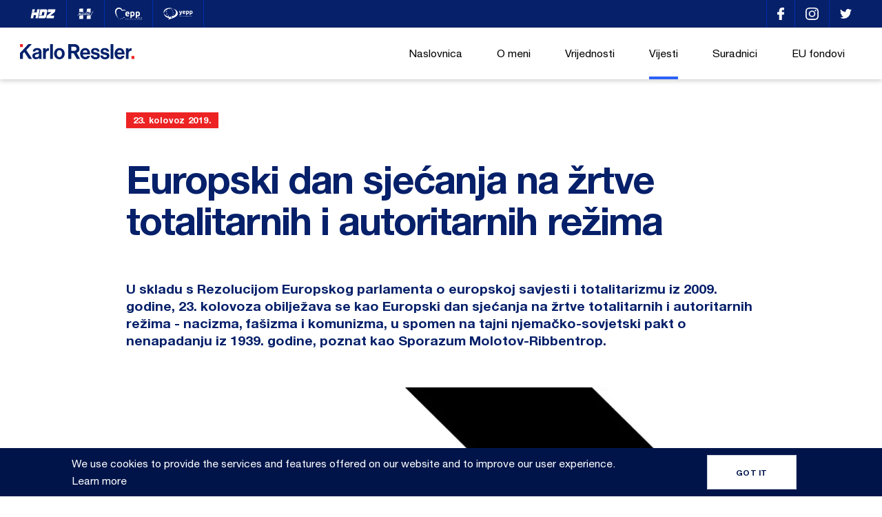

--- FILE ---
content_type: text/html; charset=UTF-8
request_url: https://karloressler.eu/europski-dan-sjecanja-na-zrtve-totalitarnih-i-autoritarnih-rezima/
body_size: 29565
content:
<!DOCTYPE html>
<html dir="ltr" lang="hr" prefix="og: https://ogp.me/ns#">
<head>
    <meta charset="UTF-8">
    <meta name="viewport" content="width=device-width, initial-scale=1, maximum-scale=1" />
    <link rel="profile" href="https://gmpg.org/xfn/11">
    <link rel="pingback" href="https://karloressler.eu/xmlrpc.php">
    

    <link rel="apple-touch-icon" sizes="180x180" href="https://karloressler.eu/wp-content/themes/ressler/static/ui/favicon//apple-touch-icon.png">
    <link rel="icon" type="image/png" sizes="32x32" href="https://karloressler.eu/wp-content/themes/ressler/static/ui/favicon//favicon-32x32.png">
    <link rel="icon" type="image/png" sizes="16x16" href="https://karloressler.eu/wp-content/themes/ressler/static/ui/favicon//favicon-16x16.png">
    <link rel="manifest" href="https://karloressler.eu/wp-content/themes/ressler/static/ui/favicon//site.webmanifest">
    <meta name="msapplication-TileColor" content="#da532c">
    <meta name="theme-color" content="#ffffff">
		<style>img:is([sizes="auto" i], [sizes^="auto," i]) { contain-intrinsic-size: 3000px 1500px }</style>
	
		<!-- All in One SEO 4.8.8 - aioseo.com -->
		<title>Europski dan sjećanja na žrtve totalitarnih i autoritarnih režima | Karlo Ressler</title>
	<meta name="robots" content="max-image-preview:large" />
	<meta name="author" content="ressler"/>
	<link rel="canonical" href="https://karloressler.eu/europski-dan-sjecanja-na-zrtve-totalitarnih-i-autoritarnih-rezima/" />
	<meta name="generator" content="All in One SEO (AIOSEO) 4.8.8" />
		<meta property="og:locale" content="hr_HR" />
		<meta property="og:site_name" content="Karlo Ressler |" />
		<meta property="og:type" content="article" />
		<meta property="og:title" content="Europski dan sjećanja na žrtve totalitarnih i autoritarnih režima | Karlo Ressler" />
		<meta property="og:url" content="https://karloressler.eu/europski-dan-sjecanja-na-zrtve-totalitarnih-i-autoritarnih-rezima/" />
		<meta property="og:image" content="https://karloressler.eu/wp-content/uploads/2020/07/23_08_01.jpg" />
		<meta property="og:image:secure_url" content="https://karloressler.eu/wp-content/uploads/2020/07/23_08_01.jpg" />
		<meta property="og:image:width" content="1080" />
		<meta property="og:image:height" content="1080" />
		<meta property="article:published_time" content="2019-08-23T08:35:07+00:00" />
		<meta property="article:modified_time" content="2020-08-24T10:07:30+00:00" />
		<meta name="twitter:card" content="summary" />
		<meta name="twitter:title" content="Europski dan sjećanja na žrtve totalitarnih i autoritarnih režima | Karlo Ressler" />
		<meta name="twitter:image" content="https://karloressler.eu/wp-content/uploads/2020/07/23_08_01.jpg" />
		<script type="application/ld+json" class="aioseo-schema">
			{"@context":"https:\/\/schema.org","@graph":[{"@type":"Article","@id":"https:\/\/karloressler.eu\/europski-dan-sjecanja-na-zrtve-totalitarnih-i-autoritarnih-rezima\/#article","name":"Europski dan sje\u0107anja na \u017ertve totalitarnih i autoritarnih re\u017eima | Karlo Ressler","headline":"Europski dan sje\u0107anja na \u017ertve totalitarnih i autoritarnih re\u017eima","author":{"@id":"https:\/\/karloressler.eu\/author\/ressler\/#author"},"publisher":{"@id":"https:\/\/karloressler.eu\/#organization"},"image":{"@type":"ImageObject","url":"https:\/\/karloressler.eu\/wp-content\/uploads\/2020\/07\/23_08_01.jpg","width":1080,"height":1080},"datePublished":"2019-08-23T08:35:07+02:00","dateModified":"2020-08-24T10:07:30+02:00","inLanguage":"hr","mainEntityOfPage":{"@id":"https:\/\/karloressler.eu\/europski-dan-sjecanja-na-zrtve-totalitarnih-i-autoritarnih-rezima\/#webpage"},"isPartOf":{"@id":"https:\/\/karloressler.eu\/europski-dan-sjecanja-na-zrtve-totalitarnih-i-autoritarnih-rezima\/#webpage"},"articleSection":"Aktualno"},{"@type":"BreadcrumbList","@id":"https:\/\/karloressler.eu\/europski-dan-sjecanja-na-zrtve-totalitarnih-i-autoritarnih-rezima\/#breadcrumblist","itemListElement":[{"@type":"ListItem","@id":"https:\/\/karloressler.eu#listItem","position":1,"name":"Home","item":"https:\/\/karloressler.eu","nextItem":{"@type":"ListItem","@id":"https:\/\/karloressler.eu\/kategorija\/aktualno\/#listItem","name":"Aktualno"}},{"@type":"ListItem","@id":"https:\/\/karloressler.eu\/kategorija\/aktualno\/#listItem","position":2,"name":"Aktualno","item":"https:\/\/karloressler.eu\/kategorija\/aktualno\/","nextItem":{"@type":"ListItem","@id":"https:\/\/karloressler.eu\/europski-dan-sjecanja-na-zrtve-totalitarnih-i-autoritarnih-rezima\/#listItem","name":"Europski dan sje\u0107anja na \u017ertve totalitarnih i autoritarnih re\u017eima"},"previousItem":{"@type":"ListItem","@id":"https:\/\/karloressler.eu#listItem","name":"Home"}},{"@type":"ListItem","@id":"https:\/\/karloressler.eu\/europski-dan-sjecanja-na-zrtve-totalitarnih-i-autoritarnih-rezima\/#listItem","position":3,"name":"Europski dan sje\u0107anja na \u017ertve totalitarnih i autoritarnih re\u017eima","previousItem":{"@type":"ListItem","@id":"https:\/\/karloressler.eu\/kategorija\/aktualno\/#listItem","name":"Aktualno"}}]},{"@type":"Organization","@id":"https:\/\/karloressler.eu\/#organization","name":"Karlo Ressler","url":"https:\/\/karloressler.eu\/"},{"@type":"Person","@id":"https:\/\/karloressler.eu\/author\/ressler\/#author","url":"https:\/\/karloressler.eu\/author\/ressler\/","name":"ressler","image":{"@type":"ImageObject","@id":"https:\/\/karloressler.eu\/europski-dan-sjecanja-na-zrtve-totalitarnih-i-autoritarnih-rezima\/#authorImage","url":"https:\/\/secure.gravatar.com\/avatar\/55a981021ed997968976a5dbec6326692ed6683d2478e81680aeb2532c7c57fa?s=96&d=mm&r=g","width":96,"height":96,"caption":"ressler"}},{"@type":"WebPage","@id":"https:\/\/karloressler.eu\/europski-dan-sjecanja-na-zrtve-totalitarnih-i-autoritarnih-rezima\/#webpage","url":"https:\/\/karloressler.eu\/europski-dan-sjecanja-na-zrtve-totalitarnih-i-autoritarnih-rezima\/","name":"Europski dan sje\u0107anja na \u017ertve totalitarnih i autoritarnih re\u017eima | Karlo Ressler","inLanguage":"hr","isPartOf":{"@id":"https:\/\/karloressler.eu\/#website"},"breadcrumb":{"@id":"https:\/\/karloressler.eu\/europski-dan-sjecanja-na-zrtve-totalitarnih-i-autoritarnih-rezima\/#breadcrumblist"},"author":{"@id":"https:\/\/karloressler.eu\/author\/ressler\/#author"},"creator":{"@id":"https:\/\/karloressler.eu\/author\/ressler\/#author"},"image":{"@type":"ImageObject","url":"https:\/\/karloressler.eu\/wp-content\/uploads\/2020\/07\/23_08_01.jpg","@id":"https:\/\/karloressler.eu\/europski-dan-sjecanja-na-zrtve-totalitarnih-i-autoritarnih-rezima\/#mainImage","width":1080,"height":1080},"primaryImageOfPage":{"@id":"https:\/\/karloressler.eu\/europski-dan-sjecanja-na-zrtve-totalitarnih-i-autoritarnih-rezima\/#mainImage"},"datePublished":"2019-08-23T08:35:07+02:00","dateModified":"2020-08-24T10:07:30+02:00"},{"@type":"WebSite","@id":"https:\/\/karloressler.eu\/#website","url":"https:\/\/karloressler.eu\/","name":"Karlo Ressler","inLanguage":"hr","publisher":{"@id":"https:\/\/karloressler.eu\/#organization"}}]}
		</script>
		<!-- All in One SEO -->

<link rel='stylesheet' id='resslerMainCSS-css' href='https://karloressler.eu/wp-content/themes/ressler/static/dist/style.css?ver=5.4' type='text/css' media='' />
<link rel='stylesheet' id='wp-block-library-css' href='https://karloressler.eu/wp-includes/css/dist/block-library/style.min.css?ver=6.8.3' type='text/css' media='all' />
<style id='classic-theme-styles-inline-css' type='text/css'>
/*! This file is auto-generated */
.wp-block-button__link{color:#fff;background-color:#32373c;border-radius:9999px;box-shadow:none;text-decoration:none;padding:calc(.667em + 2px) calc(1.333em + 2px);font-size:1.125em}.wp-block-file__button{background:#32373c;color:#fff;text-decoration:none}
</style>
<style id='global-styles-inline-css' type='text/css'>
:root{--wp--preset--aspect-ratio--square: 1;--wp--preset--aspect-ratio--4-3: 4/3;--wp--preset--aspect-ratio--3-4: 3/4;--wp--preset--aspect-ratio--3-2: 3/2;--wp--preset--aspect-ratio--2-3: 2/3;--wp--preset--aspect-ratio--16-9: 16/9;--wp--preset--aspect-ratio--9-16: 9/16;--wp--preset--color--black: #000000;--wp--preset--color--cyan-bluish-gray: #abb8c3;--wp--preset--color--white: #ffffff;--wp--preset--color--pale-pink: #f78da7;--wp--preset--color--vivid-red: #cf2e2e;--wp--preset--color--luminous-vivid-orange: #ff6900;--wp--preset--color--luminous-vivid-amber: #fcb900;--wp--preset--color--light-green-cyan: #7bdcb5;--wp--preset--color--vivid-green-cyan: #00d084;--wp--preset--color--pale-cyan-blue: #8ed1fc;--wp--preset--color--vivid-cyan-blue: #0693e3;--wp--preset--color--vivid-purple: #9b51e0;--wp--preset--gradient--vivid-cyan-blue-to-vivid-purple: linear-gradient(135deg,rgba(6,147,227,1) 0%,rgb(155,81,224) 100%);--wp--preset--gradient--light-green-cyan-to-vivid-green-cyan: linear-gradient(135deg,rgb(122,220,180) 0%,rgb(0,208,130) 100%);--wp--preset--gradient--luminous-vivid-amber-to-luminous-vivid-orange: linear-gradient(135deg,rgba(252,185,0,1) 0%,rgba(255,105,0,1) 100%);--wp--preset--gradient--luminous-vivid-orange-to-vivid-red: linear-gradient(135deg,rgba(255,105,0,1) 0%,rgb(207,46,46) 100%);--wp--preset--gradient--very-light-gray-to-cyan-bluish-gray: linear-gradient(135deg,rgb(238,238,238) 0%,rgb(169,184,195) 100%);--wp--preset--gradient--cool-to-warm-spectrum: linear-gradient(135deg,rgb(74,234,220) 0%,rgb(151,120,209) 20%,rgb(207,42,186) 40%,rgb(238,44,130) 60%,rgb(251,105,98) 80%,rgb(254,248,76) 100%);--wp--preset--gradient--blush-light-purple: linear-gradient(135deg,rgb(255,206,236) 0%,rgb(152,150,240) 100%);--wp--preset--gradient--blush-bordeaux: linear-gradient(135deg,rgb(254,205,165) 0%,rgb(254,45,45) 50%,rgb(107,0,62) 100%);--wp--preset--gradient--luminous-dusk: linear-gradient(135deg,rgb(255,203,112) 0%,rgb(199,81,192) 50%,rgb(65,88,208) 100%);--wp--preset--gradient--pale-ocean: linear-gradient(135deg,rgb(255,245,203) 0%,rgb(182,227,212) 50%,rgb(51,167,181) 100%);--wp--preset--gradient--electric-grass: linear-gradient(135deg,rgb(202,248,128) 0%,rgb(113,206,126) 100%);--wp--preset--gradient--midnight: linear-gradient(135deg,rgb(2,3,129) 0%,rgb(40,116,252) 100%);--wp--preset--font-size--small: 13px;--wp--preset--font-size--medium: 20px;--wp--preset--font-size--large: 36px;--wp--preset--font-size--x-large: 42px;--wp--preset--spacing--20: 0.44rem;--wp--preset--spacing--30: 0.67rem;--wp--preset--spacing--40: 1rem;--wp--preset--spacing--50: 1.5rem;--wp--preset--spacing--60: 2.25rem;--wp--preset--spacing--70: 3.38rem;--wp--preset--spacing--80: 5.06rem;--wp--preset--shadow--natural: 6px 6px 9px rgba(0, 0, 0, 0.2);--wp--preset--shadow--deep: 12px 12px 50px rgba(0, 0, 0, 0.4);--wp--preset--shadow--sharp: 6px 6px 0px rgba(0, 0, 0, 0.2);--wp--preset--shadow--outlined: 6px 6px 0px -3px rgba(255, 255, 255, 1), 6px 6px rgba(0, 0, 0, 1);--wp--preset--shadow--crisp: 6px 6px 0px rgba(0, 0, 0, 1);}:where(.is-layout-flex){gap: 0.5em;}:where(.is-layout-grid){gap: 0.5em;}body .is-layout-flex{display: flex;}.is-layout-flex{flex-wrap: wrap;align-items: center;}.is-layout-flex > :is(*, div){margin: 0;}body .is-layout-grid{display: grid;}.is-layout-grid > :is(*, div){margin: 0;}:where(.wp-block-columns.is-layout-flex){gap: 2em;}:where(.wp-block-columns.is-layout-grid){gap: 2em;}:where(.wp-block-post-template.is-layout-flex){gap: 1.25em;}:where(.wp-block-post-template.is-layout-grid){gap: 1.25em;}.has-black-color{color: var(--wp--preset--color--black) !important;}.has-cyan-bluish-gray-color{color: var(--wp--preset--color--cyan-bluish-gray) !important;}.has-white-color{color: var(--wp--preset--color--white) !important;}.has-pale-pink-color{color: var(--wp--preset--color--pale-pink) !important;}.has-vivid-red-color{color: var(--wp--preset--color--vivid-red) !important;}.has-luminous-vivid-orange-color{color: var(--wp--preset--color--luminous-vivid-orange) !important;}.has-luminous-vivid-amber-color{color: var(--wp--preset--color--luminous-vivid-amber) !important;}.has-light-green-cyan-color{color: var(--wp--preset--color--light-green-cyan) !important;}.has-vivid-green-cyan-color{color: var(--wp--preset--color--vivid-green-cyan) !important;}.has-pale-cyan-blue-color{color: var(--wp--preset--color--pale-cyan-blue) !important;}.has-vivid-cyan-blue-color{color: var(--wp--preset--color--vivid-cyan-blue) !important;}.has-vivid-purple-color{color: var(--wp--preset--color--vivid-purple) !important;}.has-black-background-color{background-color: var(--wp--preset--color--black) !important;}.has-cyan-bluish-gray-background-color{background-color: var(--wp--preset--color--cyan-bluish-gray) !important;}.has-white-background-color{background-color: var(--wp--preset--color--white) !important;}.has-pale-pink-background-color{background-color: var(--wp--preset--color--pale-pink) !important;}.has-vivid-red-background-color{background-color: var(--wp--preset--color--vivid-red) !important;}.has-luminous-vivid-orange-background-color{background-color: var(--wp--preset--color--luminous-vivid-orange) !important;}.has-luminous-vivid-amber-background-color{background-color: var(--wp--preset--color--luminous-vivid-amber) !important;}.has-light-green-cyan-background-color{background-color: var(--wp--preset--color--light-green-cyan) !important;}.has-vivid-green-cyan-background-color{background-color: var(--wp--preset--color--vivid-green-cyan) !important;}.has-pale-cyan-blue-background-color{background-color: var(--wp--preset--color--pale-cyan-blue) !important;}.has-vivid-cyan-blue-background-color{background-color: var(--wp--preset--color--vivid-cyan-blue) !important;}.has-vivid-purple-background-color{background-color: var(--wp--preset--color--vivid-purple) !important;}.has-black-border-color{border-color: var(--wp--preset--color--black) !important;}.has-cyan-bluish-gray-border-color{border-color: var(--wp--preset--color--cyan-bluish-gray) !important;}.has-white-border-color{border-color: var(--wp--preset--color--white) !important;}.has-pale-pink-border-color{border-color: var(--wp--preset--color--pale-pink) !important;}.has-vivid-red-border-color{border-color: var(--wp--preset--color--vivid-red) !important;}.has-luminous-vivid-orange-border-color{border-color: var(--wp--preset--color--luminous-vivid-orange) !important;}.has-luminous-vivid-amber-border-color{border-color: var(--wp--preset--color--luminous-vivid-amber) !important;}.has-light-green-cyan-border-color{border-color: var(--wp--preset--color--light-green-cyan) !important;}.has-vivid-green-cyan-border-color{border-color: var(--wp--preset--color--vivid-green-cyan) !important;}.has-pale-cyan-blue-border-color{border-color: var(--wp--preset--color--pale-cyan-blue) !important;}.has-vivid-cyan-blue-border-color{border-color: var(--wp--preset--color--vivid-cyan-blue) !important;}.has-vivid-purple-border-color{border-color: var(--wp--preset--color--vivid-purple) !important;}.has-vivid-cyan-blue-to-vivid-purple-gradient-background{background: var(--wp--preset--gradient--vivid-cyan-blue-to-vivid-purple) !important;}.has-light-green-cyan-to-vivid-green-cyan-gradient-background{background: var(--wp--preset--gradient--light-green-cyan-to-vivid-green-cyan) !important;}.has-luminous-vivid-amber-to-luminous-vivid-orange-gradient-background{background: var(--wp--preset--gradient--luminous-vivid-amber-to-luminous-vivid-orange) !important;}.has-luminous-vivid-orange-to-vivid-red-gradient-background{background: var(--wp--preset--gradient--luminous-vivid-orange-to-vivid-red) !important;}.has-very-light-gray-to-cyan-bluish-gray-gradient-background{background: var(--wp--preset--gradient--very-light-gray-to-cyan-bluish-gray) !important;}.has-cool-to-warm-spectrum-gradient-background{background: var(--wp--preset--gradient--cool-to-warm-spectrum) !important;}.has-blush-light-purple-gradient-background{background: var(--wp--preset--gradient--blush-light-purple) !important;}.has-blush-bordeaux-gradient-background{background: var(--wp--preset--gradient--blush-bordeaux) !important;}.has-luminous-dusk-gradient-background{background: var(--wp--preset--gradient--luminous-dusk) !important;}.has-pale-ocean-gradient-background{background: var(--wp--preset--gradient--pale-ocean) !important;}.has-electric-grass-gradient-background{background: var(--wp--preset--gradient--electric-grass) !important;}.has-midnight-gradient-background{background: var(--wp--preset--gradient--midnight) !important;}.has-small-font-size{font-size: var(--wp--preset--font-size--small) !important;}.has-medium-font-size{font-size: var(--wp--preset--font-size--medium) !important;}.has-large-font-size{font-size: var(--wp--preset--font-size--large) !important;}.has-x-large-font-size{font-size: var(--wp--preset--font-size--x-large) !important;}
:where(.wp-block-post-template.is-layout-flex){gap: 1.25em;}:where(.wp-block-post-template.is-layout-grid){gap: 1.25em;}
:where(.wp-block-columns.is-layout-flex){gap: 2em;}:where(.wp-block-columns.is-layout-grid){gap: 2em;}
:root :where(.wp-block-pullquote){font-size: 1.5em;line-height: 1.6;}
</style>
<link rel='stylesheet' id='contact-form-7-css' href='https://karloressler.eu/wp-content/plugins/contact-form-7/includes/css/styles.css?ver=6.1.2' type='text/css' media='all' />
<link rel='stylesheet' id='taxopress-frontend-css-css' href='https://karloressler.eu/wp-content/plugins/simple-tags/assets/frontend/css/frontend.css?ver=3.38.0' type='text/css' media='all' />
<script type="text/javascript" src="https://karloressler.eu/wp-includes/js/jquery/jquery.min.js?ver=3.7.1" id="jquery-core-js"></script>
<script type="text/javascript" src="https://karloressler.eu/wp-content/plugins/simple-tags/assets/frontend/js/frontend.js?ver=3.38.0" id="taxopress-frontend-js-js"></script>
<link rel="https://api.w.org/" href="https://karloressler.eu/wp-json/" /><link rel="alternate" title="JSON" type="application/json" href="https://karloressler.eu/wp-json/wp/v2/posts/14567" /><link rel="EditURI" type="application/rsd+xml" title="RSD" href="https://karloressler.eu/xmlrpc.php?rsd" />
<link rel='shortlink' href='https://karloressler.eu/?p=14567' />

		<!-- GA Google Analytics @ https://m0n.co/ga -->
		<script async src="https://www.googletagmanager.com/gtag/js?id=UA-137993357-1"></script>
		<script>
			window.dataLayer = window.dataLayer || [];
			function gtag(){dataLayer.push(arguments);}
			gtag('js', new Date());
			gtag('config', 'UA-137993357-1');
		</script>

	<script>document.createElement( "picture" );if(!window.HTMLPictureElement && document.addEventListener) {window.addEventListener("DOMContentLoaded", function() {var s = document.createElement("script");s.src = "https://karloressler.eu/wp-content/plugins/webp-express/js/picturefill.min.js";document.body.appendChild(s);});}</script>
<!-- Meta Pixel Code -->
<script type='text/javascript'>
!function(f,b,e,v,n,t,s){if(f.fbq)return;n=f.fbq=function(){n.callMethod?
n.callMethod.apply(n,arguments):n.queue.push(arguments)};if(!f._fbq)f._fbq=n;
n.push=n;n.loaded=!0;n.version='2.0';n.queue=[];t=b.createElement(e);t.async=!0;
t.src=v;s=b.getElementsByTagName(e)[0];s.parentNode.insertBefore(t,s)}(window,
document,'script','https://connect.facebook.net/en_US/fbevents.js');
</script>
<!-- End Meta Pixel Code -->
<script type='text/javascript'>var url = window.location.origin + '?ob=open-bridge';
            fbq('set', 'openbridge', '1156296154765030', url);
fbq('init', '1156296154765030', {}, {
    "agent": "wordpress-6.8.3-4.1.5"
})</script><script type='text/javascript'>
    fbq('track', 'PageView', []);
  </script>
</head>

<body class="wp-singular post-template-default single single-post postid-14567 single-format-standard wp-theme-ressler supports-webp" data-url="https://karloressler.eu" data-api-url="https://karloressler.eu/wp-json/api/v1">


<!-- TOP -->
<div class="o-top-wrapper js-top">
	<div class="o-container">
		<div class="c-top u-flex u-justify-content-between u-align-items-center">
            <ul class="c-top__links u-flex u-justify-content-start u-align-items-center">
                                    <li>
                        <a href="http://www.hdz.hr/" title="HDZ" class=" u-flex u-align-items-center" target="_blank">
                            <svg xmlns="http://www.w3.org/2000/svg" width="36.698" height="13.085" viewBox="0 0 36.698 13.085"><path d="M23.16 12.581v-.092l.667-3.2a.261.261 0 0 1 .1-.166l6.453-4.958.053-.061h-5.416c-.055 0-.106.013-.087-.079q.363-1.718.716-3.433c.014-.068.038-.092.108-.092h10.407v.018l-.019.047-.692 3.316a.219.219 0 0 1-.092.141q-3.239 2.455-6.476 4.914l-.058.064h5.461c.08 0 .1.013.079.092q-.313 1.474-.618 2.955a3.477 3.477 0 0 0-.1.53zm-11.311 0a.21.21 0 0 1 .01-.092l.72-3.46c.016-.079.041-.1.123-.1h6.065a.85.85 0 0 0 .861-.7l.69-3.294a1 1 0 0 0 .036-.388.514.514 0 0 0-.558-.42h-2.55c-.069 0-.092.023-.1.092q-.418 2.018-.839 4.036c-.017.076-.042.1-.126.1h-3.407l-.038-.047a.445.445 0 0 0 .017-.078l.614-2.947q.493-2.343.973-4.675c.018-.087.048-.1.131-.1q3.929-.008 7.865-.008a2.8 2.8 0 0 1 .471.034 1.72 1.72 0 0 1 1.328.912 1.953 1.953 0 0 1 .173 1.284c-.128.692-.276 1.381-.422 2.068-.368 1.787-.737 3.575-1.123 5.359a3.023 3.023 0 0 1-1.934 2.257 3.783 3.783 0 0 1-.617.162zm-4.443 0l.007-.1q.423-2.026.849-4.052c.017-.08 0-.092-.079-.092h-3.131c-.092 0-.128.026-.146.12l-.7 3.374c-.052.252-.115.5-.153.758h-3.553a2.2 2.2 0 0 1 .08-.439q.645-3.112 1.3-6.224l.216-1.046c.017-.081.044-.109.131-.108h6.673c.1 0 .133-.025.153-.123q.42-2.03.845-4.069c.011-.056.026-.08.091-.08h3.483l-.22 1.057-.921 4.4q-.5 2.413-1.013 4.829l-.363 1.735v.053zm-5.083-8.416c-.055 0-.077 0-.063-.072l.74-3.519c.007-.054.022-.074.082-.074h3.485l-.378 1.814-.368 1.769c-.013.06-.034.075-.092.075l-3.406.006z" fill="#fff" stroke="transparent" transform="translate(.036)"/></svg>                        </a>
                    </li>
                                        <li>
                        <a href="http://www.mhdz.hr/" title="Mladež Hrvatske Demokratske Zajednice" class=" u-flex u-align-items-center" target="_blank">
                            <svg xmlns="http://www.w3.org/2000/svg" width="24.515" height="16.848" viewBox="0 0 24.515 16.848"><path d="M4.9 16.23c-.085-.041-.146.085-.248.095a.837.837 0 0 1-.716-.281c.005.286-.148.3-.338.279a2.17 2.17 0 0 0-.507 0c-.287.041-.324-.141-.347-.349-.025-.228.1-.305.319-.271-.013-.173-.2-.289-.1-.46s.281-.074.429-.051c.019-.141-.095-.169-.15-.232-.109-.133-.164-.281.014-.38.161-.09.069-.169.018-.245a3.7 3.7 0 0 1-.221-.314c-.057-.113-.134-.254.017-.382.1-.085.085-.2 0-.3l-.191-.275c-.093-.128-.085-.208.085-.264.271-.089.338-.317.148-.556-.141-.177-.025-.274.091-.333a.93.93 0 0 1 .979.209 13.963 13.963 0 0 0 1.19.93c-.144-.258-.412-.37-.619-.555-.413-.37-.835-.73-1.256-1.092-.131-.112-.2-.245-.074-.387s.268-.085.4.025.208.243.359.309c.052-.057-.006-.1-.023-.145a.21.21 0 0 1 .079-.271.194.194 0 0 1 .259.013c.2.184.352.169.542-.033s.4-.079.6.028c.128.072.21.106.3-.07.1-.193.295-.13.448-.046a.711.711 0 0 0 .693.053c.058-.026.125-.025.155-.1.106-.264.28-.232.469-.1a.886.886 0 0 0 .554.169 1.23 1.23 0 0 1 .5.1.726.726 0 0 1 .254.952.864.864 0 0 0-.084 1.022c.049.093.108.2 0 .277-.174.13-.121.221.032.308a.41.41 0 0 1 .045.034c.211.164.278.371.14.494-.182.162-.367.085-.529-.046-.132-.1-.254-.226-.377-.338-.069-.06-.137-.135-.265-.085.491.367.676.968 1.131 1.366.228.2.132.434-.163.536a.8.8 0 0 0-.373.845c-.84 0-1.676.014-2.511-.006l-.338.012-.289.013a1.2 1.2 0 0 1-.529-.1zm-.161-4.37a.807.807 0 0 0-.548-.5zm9.112 4.217c-.021-.141-.014-.278.177-.277.164 0 .188-.085.108-.187s-.183-.152-.1-.278.208-.107.332-.09a.71.71 0 0 0 .106 0c.01-.121-.091-.144-.141-.205-.1-.125-.143-.263.014-.361s.1-.192.022-.292a.473.473 0 0 1-.023-.681c.074-.079.019-.11-.023-.159l-.254-.3c-.106-.154-.139-.295.067-.414a.275.275 0 0 0 .106-.393c-.153-.319-.063-.444.3-.435a.3.3 0 0 0 .142-.012c.217-.112.372 0 .527.131.1.085.164.208.326.262a.621.621 0 0 0-.308-.365c-.226-.155-.412-.354-.622-.526a.275.275 0 1 1 .373-.4.78.78 0 0 0 .3.254c.041-.108-.062-.254.1-.323s.254.014.356.094c.085.065.19.132.271.025.242-.322.507-.24.788-.071.124.075.208.12.254-.079.028-.134.151-.159.271-.124a2.5 2.5 0 0 1 .369.138.515.515 0 0 0 .654-.154c.152-.186.305-.2.457-.085a1.325 1.325 0 0 0 .718.2.774.774 0 0 1 .731.823c-.013.2-.207.315-.281.5a.582.582 0 0 0 .043.676.237.237 0 0 1 .009.338c-.169.184-.055.281.1.359a.321.321 0 0 1 .194.39.23.23 0 0 1-.349.156l-.947-.637c.48.371.618 1.014 1.109 1.371a.439.439 0 0 1 .187.359c0 .107-.022.208-.134.242a.889.889 0 0 0-.539.66c-.036.1-.071.131-.169.131h-4.06l-.467-.219c.085.215-.034.224-.194.217a5.57 5.57 0 0 0-.676 0h-.03c-.171-.008-.184-.129-.2-.254zm-13.124-4.949l1.221-1.807a5.59 5.59 0 0 0 .864-1.977c.068-.353.374-.5.583-.729a.1.1 0 0 1 .152-.015.169.169 0 0 1 .046.181 2.214 2.214 0 0 1-.254.56 3.447 3.447 0 0 0-.363.728 1.552 1.552 0 0 0 .512-.382l.75-.683c.066-.058.147-.151.245-.085s.053.174.03.263a11.109 11.109 0 0 1-.561 1.472l-.185.47-.009.063.042-.035a12.1 12.1 0 0 0 1.014-1.007 7.52 7.52 0 0 1 .955-.867c.061-.041.128-.106.2-.067.1.049.062.149.045.229a7.916 7.916 0 0 1-.607 1.543 3.955 3.955 0 0 0-.293.7c-.014.062-.043.141.017.185l.181-.042a4.588 4.588 0 0 0 .952-.913 4 4 0 0 1 .526-.507c.059-.045.134-.1.2-.048.095.068.025.155-.012.225a2.778 2.778 0 0 1-.475.625 5.324 5.324 0 0 1-1.288 1.086c-.2.111-.438.281-.651.1s-.071-.423 0-.63c.148-.4.319-.8.434-1.228l-.65.7a7.044 7.044 0 0 1-1.138 1.047c-.1.066-.212.169-.33.085s-.066-.224-.033-.338a8.823 8.823 0 0 1 .619-1.386 2.62 2.62 0 0 0 .278-.727 3.386 3.386 0 0 0-.993 1.014c-.574.836-1.116 1.69-1.751 2.487a1.721 1.721 0 0 1-.488.481.857.857 0 0 1 .208-.772zm19-.39c-.059-.085.019-.16.053-.232l.154-.268a.3.3 0 0 1 .43-.183c.2.077.406-.019.612-.026.1 0 .217-.021.287.074s-.009.2-.054.284a.565.565 0 0 1-.634.368 1.562 1.562 0 0 0-.586.028.54.54 0 0 1-.122.018.161.161 0 0 1-.14-.063zm-3.811-.338c-.071-.1.008-.2.061-.283a2.091 2.091 0 0 1 .623-.517 17.017 17.017 0 0 0 1.867-1.449 2.377 2.377 0 0 0 .563-.733c.091-.207.008-.264-.181-.228a3.845 3.845 0 0 0-.743.26l-.888.357c-.066.026-.151.063-.2-.022a.169.169 0 0 1 .042-.207 1.717 1.717 0 0 1 .253-.258 3.465 3.465 0 0 1 1.546-.641 1.022 1.022 0 0 1 .447.02.406.406 0 0 1 .307.562 1.544 1.544 0 0 1-.345.543 11.193 11.193 0 0 1-1.409 1.254 3.393 3.393 0 0 0-.592.535h1.393c.121 0 .253-.005.308.134.069.169-.05.285-.155.392-.207.215-.384.388-.744.184-.267-.15-.628-.035-.944 0l-.945.151a.783.783 0 0 1-.111.011.169.169 0 0 1-.15-.063zm-9.365.043c-.111-.043-.1-.148-.085-.242a6.845 6.845 0 0 1 .517-1.335c.4-.876.88-1.714 1.335-2.562.051-.1.14-.182.1-.308a.492.492 0 0 0 .263-.477c.207.024.23-.2.362-.272.048-.026.085-.085.148-.057.09.04.03.111.022.169a1.882 1.882 0 0 1-.275.592c-.678 1.3-1.36 2.608-1.99 3.939l-.161.423c-.035.08-.085.15-.169.15a.188.188 0 0 1-.07-.017zm.88-.085c-.163-.1-.151-.268-.1-.43a1.172 1.172 0 0 1 .108-.288 8.232 8.232 0 0 1 2.5-2.669 2.594 2.594 0 0 1 .5-.236c.169-.065.354.114.372.35a1.531 1.531 0 0 1-.793 1.289c-.012-.134.073-.191.122-.264a1.9 1.9 0 0 0 .3-.634c.019-.089.046-.193-.047-.26s-.169-.012-.24.025a1.429 1.429 0 0 0-.264.159 9.222 9.222 0 0 0-1.745 1.841c-.074.107-.221.253-.095.368.107.1.241-.049.344-.121a7.832 7.832 0 0 0 1.237-1.228l.592-.651a.469.469 0 0 1-.112.391l-.493.853a1.2 1.2 0 0 0-.117.316c-.031.139-.048.3.1.379s.23-.045.316-.12a9.211 9.211 0 0 0 1.124-1.3c.05-.062.085-.187.181-.13s.019.158-.021.226a7.671 7.671 0 0 1-1.437 1.833c-.376.338-.672.213-.775-.285l-.052-.311c-.2.191-.374.366-.559.526a5.815 5.815 0 0 1-.469.361.423.423 0 0 1-.245.08.457.457 0 0 1-.234-.07zm4.857-.429a4.5 4.5 0 0 1 .11-.859l-.32.406a2.984 2.984 0 0 1-.87.748c-.18.1-.39.208-.578.043a.544.544 0 0 1-.085-.6 5.6 5.6 0 0 1 1.385-2.1 3.223 3.223 0 0 1 1.34-.936.329.329 0 0 0 .182-.169l.548-1.062.193-.078-.193.078a.5.5 0 0 1-.115-.31c.023-.164.163-.117.267-.135.079-.014.07-.059.044-.123-.169-.423-.15-.453.327-.393a.471.471 0 0 0 .079-.006c-.039-.148-.164-.219-.248-.319-.1-.121-.133-.243.041-.314.136-.056.114-.121.055-.213l-.225-.357c-.1-.161-.148-.316.085-.407.112-.042.079-.106.026-.169a3.536 3.536 0 0 1-.226-.286c-.1-.154-.2-.286.074-.415.184-.085.177-.32.073-.507-.141-.254-.076-.31.208-.364a1.073 1.073 0 0 1 1.006.382c.385.362.828.663 1.246.99h.007v-.009a1.818 1.818 0 0 0-.451-.449q-.861-.696-1.673-1.439c.6-.059.591-.056 1.014.307a1.085 1.085 0 0 0 .423.3c-.159-.27-.433-.393-.62-.613.091-.072.188-.041.276-.041h4.117c.147 0 .273 0 .353.161s-.026.246-.1.368c-.187.321-.4.655-.085 1.029a.21.21 0 0 1-.032.323c-.149.128-.078.214.054.305.154.107.4.21.23.45s-.371.078-.542-.041a4.709 4.709 0 0 0-.592-.452c-.04-.019-.057-.108-.122-.041l.042.1c.492.338.635.957 1.081 1.343.287.248.218.359-.094.581a.892.892 0 0 0-.4.7c.115.178.2.008.263-.041a1.345 1.345 0 0 1 .57-.248c.074-.019.188-.052.226.027a.271.271 0 0 1 0 .292c-.1.129-.2.246-.391.223a.635.635 0 0 0-.428.092 1.014 1.014 0 0 0-.423.286l-.613.382a.248.248 0 0 1-.288.014c-.09-.068 0-.154 0-.232-.005-.125.132-.3-.114-.352a.485.485 0 0 1-.43-.019c-.321-.108-.646-.2-1-.307a.514.514 0 0 0 .035.123c.067.094.209.183.079.306a.287.287 0 0 1-.4 0l-.564-.417c-.069-.05-.157-.112-.212 0-.111.226-.262.128-.4.053l-.393-.27c-.085-.052-.141-.046-.137.075 0 .138.193.313.005.4a.977.977 0 0 1-.6.032l-.164-.03-.357.607a.728.728 0 0 0-.09.644.745.745 0 0 1-.078.545 5.5 5.5 0 0 1-.622 1 1.571 1.571 0 0 0-.186 1.14c.019.169.128.2.264.1a1.646 1.646 0 0 0 .445-.461 3.227 3.227 0 0 0 .71-1.158.123.123 0 0 1 .217-.073c.219.254.319.046.423-.1a4.105 4.105 0 0 1 .992-.99 1.61 1.61 0 0 1 .346-.186.352.352 0 0 1 .483.474 2.36 2.36 0 0 1-.656.93 2.336 2.336 0 0 1-1.3.743c-.179.021-.261.338-.2.612a.323.323 0 0 0 .423.264 1.5 1.5 0 0 0 .6-.3 6.821 6.821 0 0 0 .995-.945c.064-.071.128-.163.232-.095s.02.169-.015.247a1.641 1.641 0 0 1-.332.452 4.447 4.447 0 0 1-1.454 1.075c-.583.238-.881.016-.862-.615.011-.351.169-.671.2-1.052a.911.911 0 0 0-.3.376l-.657 1.033a.8.8 0 0 1-.676.4h-.009a.431.431 0 0 1-.472-.459zm.442-2.729a6.507 6.507 0 0 0-1.642 2.089c-.073.14-.226.352-.073.456.174.12.344-.085.47-.211a13.566 13.566 0 0 0 1.3-1.7 3.718 3.718 0 0 0 .507-.883.93.93 0 0 0-.56.244zm3.366.11a2.056 2.056 0 0 0-.93 1.108 1.437 1.437 0 0 0 .176-.076 2.282 2.282 0 0 0 .881-.845c.03-.057.067-.119.006-.179a.1.1 0 0 0-.129-.018zm2.943-1.523zm.007 0h.039a.254.254 0 0 1-.039 0zm.477-.364a.558.558 0 0 1-.428.357.558.558 0 0 0 .428-.357zm-.823-.067a.611.611 0 0 1 .16.188.371.371 0 0 1 .015.037.371.371 0 0 0-.015-.037.611.611 0 0 0-.16-.188l-.009-.008zm-4.43.014a.267.267 0 0 1 .041.142.267.267 0 0 0-.041-.142l-.005-.008zm4.113.075zm1.145-.045v-.054a.288.288 0 0 0 0 .054zm-1.106-.017a.2.2 0 0 1 .122-.079.2.2 0 0 0-.121.077zm1.158-.057l-.029-.027.029.026zm-.049-.01a.041.041 0 0 1 .016-.018.041.041 0 0 0-.016.018zm-.931-.016a.154.154 0 0 0-.031 0h.031zm2.054 4.659c-.085-.069-.2-.155-.169-.267a5 5 0 0 1 .379-.949 21.794 21.794 0 0 1 1.922-3.233 1.553 1.553 0 0 1 .9-.676c.1-.024.211-.041.285.053s0 .181-.045.258a1.547 1.547 0 0 1-.187.246 17.088 17.088 0 0 0-2.417 3.479 2.257 2.257 0 0 0-.266.676.412.412 0 0 1-.189.3l-.155.142a.1.1 0 0 1-.059-.025zm-1.245-4a1.014 1.014 0 0 1 .423-.286c.015.1.149.186.036.3a.219.219 0 0 1-.162.077 1.471 1.471 0 0 1-.296-.085zm-11.525-.247c-.209-.111-.408-.187-.614.019a.306.306 0 0 1-.348.017c-.318-.141-.676-.146-.986-.319-.037-.02-.085-.053-.134-.008-.019.115.093.169.129.262.03.074.118.153.042.23a.214.214 0 0 1-.264 0 4.067 4.067 0 0 1-.612-.4c-.124-.1-.27-.276-.4.016-.049.106-.161.051-.254.016a1.651 1.651 0 0 1-.378-.289.191.191 0 0 0-.186-.034c-.066.026-.032.1-.022.148.064.347.063.338-.288.379-.245.031-.492.164-.672-.134a1.564 1.564 0 0 1-.161-.467.169.169 0 0 1 .132-.216c.169-.028.188-.085.112-.24-.115-.229-.046-.317.221-.324a.338.338 0 0 1 .054 0c.05.007.1.013.123-.041l-.085-.161c-.155-.141-.281-.284 0-.429.085-.042.057-.1.016-.163l-.233-.382c-.085-.161-.138-.323.092-.416.111-.046.076-.111.023-.175a3.811 3.811 0 0 1-.254-.3c-.1-.139-.161-.28.092-.357.161-.052.205-.33.1-.5-.169-.288-.125-.357.22-.376a3.965 3.965 0 0 0 .496-.092c-.024-.135-.145-.169-.216-.253-.044-.055-.154-.081-.113-.172.027-.058.084-.051.134-.045a.273.273 0 0 0 .07 0 .676.676 0 0 1 .652.227 1.374 1.374 0 0 0 .5.357v-.013a5.382 5.382 0 0 1-.53-.522c.078-.084.177-.046.258-.046h4.151c.148 0 .284 0 .348.169s-.039.23-.137.33a.775.775 0 0 0-.1.986c.085.134.128.258-.027.368s-.09.18.025.254a2.221 2.221 0 0 1 .187.125c.117.095.206.205.1.361a.261.261 0 0 1-.395.066 5.277 5.277 0 0 1-.452-.36.439.439 0 0 0-.415-.127c.54.338.647.966 1.115 1.333.3.232.235.406-.118.578a1.29 1.29 0 0 0-.393.712c.014.126.126.154.2.217a.492.492 0 0 1-.265.479zm-2.521-3.523a1.456 1.456 0 0 0-.65-.517 2.535 2.535 0 0 0 .65.517z" fill="#fff" stroke="transparent" transform="translate(.007 .013)"/></svg>                        </a>
                    </li>
                                        <li>
                        <a href="https://www.eppgroup.eu/" title="EPP" class=" u-flex u-align-items-center" target="_blank">
                            <svg xmlns="http://www.w3.org/2000/svg" width="38.804" height="17.17" viewBox="0 0 38.804 17.17"><defs><style>.prefix__cls-1{fill:#fff}</style></defs><g id="prefix__O_meni___Karlo_Ressler-5"><path id="prefix__Path_11" d="M23.228 9.1c0 .855-.349 1.112-.925 1.112h-3.17c.038 1.055.653 1.358 1.487 1.358a3.612 3.612 0 0 0 1.423-.31c.2-.065.245-.052.31.086l.388.9c.065.149.026.207-.11.3a4.3 4.3 0 0 1-2.186.556c-2.166 0-3.182-1.026-3.182-3.357 0-2.186 1.2-3.441 3.065-3.441 1.93.006 2.9 1.008 2.9 2.8zm-4.062-.033h2.315c0-.731-.245-1.274-1.112-1.274a1.243 1.243 0 0 0-1.2 1.274z" class="prefix__cls-1" transform="translate(-.005 .016) translate(-2.498 -.915)"/><path id="prefix__Path_12" d="M27.471 15.495h-1.283c-.187 0-.265-.026-.265-.214v-8.059c0-.187.038-.272.245-.381a7.063 7.063 0 0 1 2.737-.485c2.341 0 3.13 1.494 3.13 3.377 0 1.843-.912 3.363-2.908 3.363a5.963 5.963 0 0 1-1.4-.149v2.344c0 .179-.027.2-.26.2zm1.2-7.606a3.917 3.917 0 0 0-.941.136v3.375a3.938 3.938 0 0 0 1.026.136c.828 0 1.4-.5 1.4-1.856s-.544-1.793-1.482-1.793z" class="prefix__cls-1" transform="translate(-.005 .016) translate(-3.752 -.922)"/><path id="prefix__Path_13" d="M36.38 15.495h-1.28c-.187 0-.257-.026-.257-.214v-8.059c0-.187.038-.272.245-.381a7.041 7.041 0 0 1 2.737-.485c2.341 0 3.13 1.494 3.13 3.377 0 1.843-.919 3.363-2.908 3.363a5.963 5.963 0 0 1-1.4-.149v2.343c-.001.179-.027.205-.267.205zm1.2-7.606a3.82 3.82 0 0 0-.941.136v3.375a3.939 3.939 0 0 0 1.026.136c.828 0 1.4-.5 1.4-1.856s-.551-1.793-1.482-1.793z" class="prefix__cls-1" transform="translate(-.005 .016) translate(-5.042 -.922)"/><path id="prefix__Path_14" d="M39.306 15.62a.044.044 0 0 1 .026.045v1.061c0 .428-.2.576-.582.634l-.038-.026-.02-.136a.033.033 0 0 1 .026-.032c.265-.038.408-.116.408-.356v-.02a.977.977 0 0 1-.31.051c-.363 0-.517-.265-.517-.641s.171-.672.556-.672a1.179 1.179 0 0 1 .453.092zm-.44.1c-.214 0-.362.136-.362.485s.129.472.342.472a.92.92 0 0 0 .291-.051v-.866a.984.984 0 0 0-.269-.035z" class="prefix__cls-1" transform="translate(-.005 .016) translate(-5.543 -2.25)"/><path id="prefix__Path_15" d="M40.587 15.859a.476.476 0 0 0-.33-.136.964.964 0 0 0-.136.013v1.064l-.038.038h-.129l-.038-.038v-1.07c0-.116.026-.171.142-.187a1.584 1.584 0 0 1 .171-.013.659.659 0 0 1 .465.171.022.022 0 0 1 .007.033.006.006 0 0 1 0 .005h-.005l-.086.116-.021.006z" class="prefix__cls-1" transform="translate(-.005 .016) translate(-5.777 -2.25)"/><path id="prefix__Path_16" d="M35.614 14.622c-.349 0-.53-.227-.53-.659s.233-.659.537-.659c.349 0 .537.245.537.653s-.195.665-.544.665zm0-1.138c-.245 0-.342.22-.342.485s.078.485.33.485.342-.245.342-.485-.051-.485-.323-.485z" class="prefix__cls-1"/><path id="prefix__Path_17" d="M42.655 15.567h.136l.038.038v.641c0 .291.058.428.356.428a1.263 1.263 0 0 0 .22-.02v-1.048l.038-.038h.129l.038.038v1.048a.171.171 0 0 1-.149.187 2.2 2.2 0 0 1-.291.02c-.394 0-.543-.171-.543-.6v-.653l.027-.042z" class="prefix__cls-1" transform="translate(-.005 .016) translate(-6.17 -2.256)"/><path id="prefix__Path_18" d="M44.67 16.858a1.226 1.226 0 0 1-.3-.038v.472l-.032.032h-.138l-.038-.032v-1.618a.035.035 0 0 1 .026-.038 1.18 1.18 0 0 1 .472-.091c.369 0 .537.278.537.659s-.172.654-.527.654zm-.038-1.138a.737.737 0 0 0-.265.045v.866a.913.913 0 0 0 .265.045c.213 0 .362-.123.362-.485s-.142-.472-.362-.472z" class="prefix__cls-1" transform="translate(-.005 .016) translate(-6.392 -2.252)"/><path id="prefix__Path_19" d="M17.569 18.217a.092.092 0 0 1-.091-.091.091.091 0 1 1 .181 0 .1.1 0 0 1-.09.091zm.038 1.171h-.078l-.026-.026v-.941l.026-.026h.078l.026.026v.941l-.02.026z" class="prefix__cls-1" transform="translate(-.005 .016) translate(-2.529 -2.612)"/><path id="prefix__Path_20" d="M18.812 19.441h-.086l-.026-.026v-.5c0-.245-.058-.363-.31-.363a.989.989 0 0 0-.194.02v.848l-.026.026h-.078l-.026-.026v-.848a.125.125 0 0 1 .1-.129 1.512 1.512 0 0 1 .245-.02c.31 0 .434.136.434.485v.513a.03.03 0 0 1-.033.02z" class="prefix__cls-1" transform="translate(-.005 .016) translate(-2.614 -2.669)"/><path id="prefix__Path_21" d="M19.921 18.5v-.045l.02-.033.142-.026.026-.187.032-.032.051-.02.026.02v.223h.214l.02.026v.065l-.02.02h-.214v.641c0 .091.033.142.129.142a.493.493 0 0 0 .136-.02l.026.013.013.071v.026a.6.6 0 0 1-.187.026c-.181 0-.245-.078-.245-.245v-.665h-.129l-.038-.007z" class="prefix__cls-1" transform="translate(-.005 .016) translate(-2.883 -2.63)"/><path id="prefix__Path_22" d="M21.64 19.376h-.086l-.026-.026v-.556c0-.214-.078-.317-.257-.317a.638.638 0 0 0-.245.045v.821l-.026.026h-.078l-.026-.026v-1.332l.026-.026h.086l.026.026v.389a.744.744 0 0 1 .265-.051c.272 0 .375.171.375.44v.55l-.035.032z" class="prefix__cls-1" transform="translate(-.005 .016) translate(-3.024 -2.606)"/><path id="prefix__Path_23" d="M22.941 18.854c0 .11-.058.129-.123.129h-.55c0 .265.136.362.3.362a.493.493 0 0 0 .214-.051h.032l.032.065v.032a.588.588 0 0 1-.272.071c-.265 0-.428-.156-.428-.513s.162-.513.4-.513a.37.37 0 0 1 .394.349l-.005.069zm-.394-.31c-.171 0-.265.142-.272.323h.537c0-.168-.059-.323-.266-.323z" class="prefix__cls-1" transform="translate(-.005 .016) translate(-3.206 -2.671)"/><path id="prefix__Path_24" d="M24.824 18.854c0 .11-.051.129-.123.129h-.537c0 .265.136.362.3.362a.494.494 0 0 0 .214-.052h.032l.032.065v.032a.593.593 0 0 1-.278.071c-.265 0-.428-.155-.428-.513s.171-.513.4-.513a.375.375 0 0 1 .388.363.125.125 0 0 0-.006.056zm-.394-.31c-.171 0-.265.142-.272.323h.542c.013-.171-.051-.323-.257-.323z" class="prefix__cls-1" transform="translate(-.005 .016) translate(-3.479 -2.671)"/><path id="prefix__Path_25" d="M25.309 18.449h.086l.026.026v.517c0 .245.045.349.3.349a.986.986 0 0 0 .194-.02v-.848l.026-.026h.086l.026.026v.848a.115.115 0 0 1-.1.123 1.515 1.515 0 0 1-.245.02c-.31 0-.421-.123-.421-.465v-.524l.022-.026z" class="prefix__cls-1" transform="translate(-.005 .016) translate(-3.659 -2.673)"/><path id="prefix__Path_26" d="M27.078 18.672a.366.366 0 0 0-.265-.11.392.392 0 0 0-.123 0v.855l-.026.026h-.078l-.026-.026v-.855c0-.078.02-.11.1-.129h.149a.513.513 0 0 1 .356.129.02.02 0 0 1 0 .026l-.058.078a.049.049 0 0 1-.029.006z" class="prefix__cls-1" transform="translate(-.005 .016) translate(-3.844 -2.67)"/><path id="prefix__Path_27" d="M23.902 16.808c-.265 0-.407-.171-.407-.517s.171-.513.414-.513.414.187.414.513-.156.517-.421.517zm0-.919c-.2 0-.285.181-.285.394s.071.407.278.407.285-.207.285-.4-.051-.4-.278-.4z" class="prefix__cls-1"/><path id="prefix__Path_28" d="M29.142 19.459a.812.812 0 0 1-.245-.038v.379l-.026.02h-.086l-.026-.02v-1.281a.036.036 0 0 1 .02-.032 1 1 0 0 1 .363-.071c.285 0 .414.214.414.513s-.123.53-.414.53zm0-.912a.667.667 0 0 0-.227.038v.715a.667.667 0 0 0 .227.038c.171 0 .3-.11.3-.4s-.129-.394-.3-.394z" class="prefix__cls-1" transform="translate(-.005 .016) translate(-4.162 -2.668)"/><path id="prefix__Path_29" d="M30.811 18.852c0 .11-.058.129-.123.129h-.55c0 .265.129.362.3.362a.473.473 0 0 0 .214-.051h.032l.032.065a.029.029 0 0 1 0 .032.587.587 0 0 1-.272.071c-.265 0-.428-.155-.428-.513s.171-.524.407-.524a.375.375 0 0 1 .388.356zm-.394-.31c-.171 0-.265.142-.272.323h.537c0-.168-.058-.323-.264-.323z" class="prefix__cls-1" transform="translate(-.005 .016) translate(-4.344 -2.669)"/><path id="prefix__Path_30" d="M31.92 19.4a.929.929 0 0 1-.349.065c-.3 0-.381-.149-.381-.31a.346.346 0 0 1 .381-.336h.245v-.052c0-.129-.038-.22-.245-.22a.823.823 0 0 0-.245.045h-.033l-.02-.071a.024.024 0 0 1 .013-.032.828.828 0 0 1 .31-.058c.245 0 .342.11.342.323v.608a.032.032 0 0 1-.019.038zm-.336-.465c-.091 0-.257.02-.257.214 0 .155.123.194.245.194a.813.813 0 0 0 .245-.038v-.369z" class="prefix__cls-1" transform="translate(-.005 .016) translate(-4.514 -2.67)"/><path id="prefix__Path_31" d="M33.211 19.442h-.086l-.026-.026v-.5c0-.245-.058-.362-.31-.362a.988.988 0 0 0-.194.02v.848l-.026.026h-.078l-.026-.026v-.848a.109.109 0 0 1 .1-.123 1.515 1.515 0 0 1 .245-.02c.31 0 .434.136.434.485v.513l-.032.01z" class="prefix__cls-1" transform="translate(-.005 .016) translate(-4.699 -2.671)"/><path id="prefix__Path_32" d="M34.785 19.46a.812.812 0 0 1-.245-.038v.378l-.02.02h-.086l-.026-.02v-1.28a.036.036 0 0 1 .02-.032.962.962 0 0 1 .356-.065c.285 0 .414.214.414.513s-.131.524-.413.524zm-.02-.912a.666.666 0 0 0-.227.038v.714a.667.667 0 0 0 .227.038c.171 0 .3-.11.3-.4s-.118-.389-.299-.389z" class="prefix__cls-1" transform="translate(-.005 .016) translate(-4.98 -2.669)"/><path id="prefix__Path_33" d="M36.358 19.4a.93.93 0 0 1-.349.065c-.31 0-.381-.149-.381-.31a.342.342 0 0 1 .381-.336h.245v-.052c0-.129-.038-.22-.233-.22a.823.823 0 0 0-.245.045h-.033l-.02-.071a.024.024 0 0 1 .013-.032.828.828 0 0 1 .31-.058c.245 0 .342.11.342.323v.608a.041.041 0 0 1-.032.038zm-.342-.465c-.091 0-.257.02-.257.214 0 .155.116.194.245.194a.812.812 0 0 0 .245-.038v-.369z" class="prefix__cls-1" transform="translate(-.005 .016) translate(-5.156 -2.67)"/><path id="prefix__Path_34" d="M37.422 18.672a.377.377 0 0 0-.265-.11.392.392 0 0 0-.123 0v.855l-.026.026h-.086l-.02-.026v-.855c0-.078.02-.11.1-.129a.571.571 0 0 1 .149 0 .488.488 0 0 1 .349.129.02.02 0 0 1 0 .026l-.058.078a.024.024 0 0 1-.017.007z" class="prefix__cls-1" transform="translate(-.005 .016) translate(-5.341 -2.67)"/><path id="prefix__Path_35" d="M38.167 19.379a.406.406 0 0 1-.123.02c-.116 0-.156-.058-.156-.181v-1.2l.026-.026h.086l.026.026v1.158c0 .078.013.1.065.1h.065a.019.019 0 0 1 .02.02v.058l-.008.027z" class="prefix__cls-1" transform="translate(-.005 .016) translate(-5.484 -2.607)"/><path id="prefix__Path_36" d="M38.607 18.214a.092.092 0 0 1-.091-.091.091.091 0 1 1 .181 0 .1.1 0 0 1-.09.091zm.038 1.171h-.085l-.026-.026v-.941l.026-.026h.078l.026.026v.941l-.019.026z" class="prefix__cls-1" transform="translate(-.005 .016) translate(-5.574 -2.613)"/><path id="prefix__Path_37" d="M39.777 19.4a.929.929 0 0 1-.349.065c-.3 0-.381-.149-.381-.31a.349.349 0 0 1 .388-.336h.245v-.052c0-.129-.038-.22-.245-.22a.824.824 0 0 0-.245.045h-.032l-.02-.071.007-.026h.007a.818.818 0 0 1 .3-.058c.245 0 .342.11.342.323v.608a.036.036 0 0 1-.02.032zm-.342-.465c-.091 0-.257.02-.257.214 0 .155.123.194.245.194a.812.812 0 0 0 .245-.038v-.369z" class="prefix__cls-1" transform="translate(-.005 .016) translate(-5.651 -2.671)"/><path id="prefix__Path_38" d="M41.664 18.886v.53l-.026.026h-.078l-.026-.026v-.5c0-.245-.071-.369-.272-.369a.6.6 0 0 0-.257.078.678.678 0 0 1 .045.278v.513l-.026.026h-.084l-.02-.026v-.513c0-.227-.058-.349-.291-.349a.8.8 0 0 0-.171.02v.848l-.026.026h-.078l-.026-.026v-.848a.109.109 0 0 1 .1-.123 1.121 1.121 0 0 1 .207-.02.373.373 0 0 1 .31.11.6.6 0 0 1 .342-.11c.287 0 .378.174.378.452z" class="prefix__cls-1" transform="translate(-.005 .016) translate(-5.837 -2.67)"/><path id="prefix__Path_39" d="M43.032 18.852c0 .11-.051.129-.123.129h-.55c0 .265.136.362.3.362a.494.494 0 0 0 .214-.051h.033l.032.065v.032a.592.592 0 0 1-.278.071c-.265 0-.428-.155-.428-.513s.171-.524.407-.524a.37.37 0 0 1 .388.356.131.131 0 0 1 0 .074zm-.394-.31c-.171 0-.265.142-.272.323h.534c0-.171-.055-.323-.262-.323z" class="prefix__cls-1" transform="translate(-.005 .016) translate(-6.113 -2.669)"/><path id="prefix__Path_40" d="M44.229 19.442h-.086l-.026-.026v-.5c0-.245-.058-.362-.3-.362a.988.988 0 0 0-.194.02v.848l-.026.026h-.086l-.026-.026v-.848a.109.109 0 0 1 .1-.123 1.516 1.516 0 0 1 .245-.02c.31 0 .434.136.434.485v.513a.038.038 0 0 1-.03.01z" class="prefix__cls-1" transform="translate(-.005 .016) translate(-6.293 -2.671)"/><path id="prefix__Path_41" d="M44.634 18.5v-.045l.02-.033.142-.026.026-.187.026-.032.051-.02.026.02v.223h.214l.02.026v.065l-.02.02h-.214v.641c0 .091.026.142.136.142a.493.493 0 0 0 .136-.02l.02.013.013.071v.026a.6.6 0 0 1-.187.026c-.181 0-.245-.078-.245-.245v-.665h-.138l-.026-.007z" class="prefix__cls-1" transform="translate(-.005 .016) translate(-6.46 -2.63)"/><path id="prefix__Path_42" d="M12.5 13.873l-.628-.446.776-.02.239-.744.233.737.776-.013-.634.459.233.75-.621-.452-.614.452z" class="prefix__cls-1"/><path id="prefix__Path_43" d="M10.326 14.738l.323-.513.051.608.6.149-.569.233.052.608-.4-.479-.576.227.323-.513-.394-.466z" class="prefix__cls-1"/><path id="prefix__Path_44" d="M5.786 15.947l.306-.291-.071.414.375.2-.414.052-.065.407-.187-.375-.394.052.272-.285-.171-.369z" class="prefix__cls-1"/><path id="prefix__Path_45" d="M8.091 15.5l.317-.381-.026.5.465.181-.479.123-.026.5-.272-.428-.465.116.291-.375-.265-.414z" class="prefix__cls-1"/><path id="prefix__Path_46" d="M9.943 4.787a6.756 6.756 0 0 1 6.157-.149 4.513 4.513 0 0 0-5.559-1.145 5.156 5.156 0 0 0-4.675-3.48 5.373 5.373 0 0 0-5.148 2.549c-.906 1.752-2.037 5.607 4.2 12.593-2.749-4.362-3.272-6.869-3.2-9.268a4.076 4.076 0 0 1 2.893-3.972 4.208 4.208 0 0 1 5.332 2.872z" class="prefix__cls-1" transform="translate(-.005 .016)"/></g></svg>                        </a>
                    </li>
                                        <li>
                        <a href="http://youthepp.eu/" title="YEPP" class=" u-flex u-align-items-center" target="_blank">
                            <svg xmlns="http://www.w3.org/2000/svg" width="42.667" height="18.232" viewBox="0 0 42.667 18.232"><path d="M7.312 17.72l.008-.094c.19-.5.33-1.018.536-1.516.084-.2.14-.419.208-.628.024-.073 0-.111-.078-.127a9.1 9.1 0 0 1-1.348-.361q-.621-.224-1.222-.5a10.532 10.532 0 0 1-1.659-.982 5.646 5.646 0 0 1-.733-.6l-.285-.264a3.962 3.962 0 0 1-.575-.648 7.562 7.562 0 0 1-.725-1.162 5.735 5.735 0 0 1-.527-1.6 4.839 4.839 0 0 1-.038-.706l.051.033a5.5 5.5 0 0 0 1.893 2.455 11.31 11.31 0 0 0 1.859 1.162l.108.074c.647.32 1.31.6 1.983.86.216.083.216.086.256-.149l.071-.413a.132.132 0 0 0-.06-.146 3.112 3.112 0 0 1-.37-.307.353.353 0 0 1-.121-.2h.554c.077 0 .115-.011.132-.1a3.2 3.2 0 0 1 .132-.55l.069-.167.2.685a.211.211 0 0 0 .229.191l.382.014c.1 0 .105.045.059.115a1.846 1.846 0 0 1-.339.374.117.117 0 0 0-.045.144c.08.271.156.543.214.829l-.494-.437c-.073-.071-.12-.074-.193-.009a2.233 2.233 0 0 0-.306.271l.8.279 1.6.568.4.132c.066.023.095 0 .116-.071a.4.4 0 0 0-.151-.486 1.656 1.656 0 0 1-.4-.438h.16a1.852 1.852 0 0 1 .341.015c.109.018.183.018.188-.132a5.928 5.928 0 0 1 .082-.593 2.919 2.919 0 0 1 .247.54c.071.192.066.192.271.2l.406.019a.755.755 0 0 1-.2.318.427.427 0 0 0-.1.579 1.86 1.86 0 0 1 .119.349.154.154 0 0 0 .1.117c.477.169.951.341 1.41.552a.071.071 0 0 0 .076 0l-.518-1.481-.162-.465c-.025-.066-.012-.1.066-.117l.361-.077a.2.2 0 0 0 .116-.35l-.43-.5h.373c.082.007.115-.021.14-.1a3.517 3.517 0 0 0 .066-.461l.04-.139.233.589a.219.219 0 0 0 .235.167l.346.022a2.318 2.318 0 0 0-.279.5 1.142 1.142 0 0 0 .324-.1 10.107 10.107 0 0 0 1.9-.978 8.346 8.346 0 0 0 1.16-.937 5.757 5.757 0 0 0 1.226-1.716 4.6 4.6 0 0 0 .434-1.44 4.872 4.872 0 0 0-.879-3.41 7.463 7.463 0 0 0-2.813-2.373l-.377-.183-.013-.02c.369.091.725.2 1.075.32a11.241 11.241 0 0 1 2.454 1.211 8.234 8.234 0 0 1 1.5 1.284 6.181 6.181 0 0 1 1.434 2.453 4.153 4.153 0 0 1 .218 1.644 6.4 6.4 0 0 1-.312 1.734 6.065 6.065 0 0 1-.812 1.4 7.4 7.4 0 0 1-1.709 1.573 14.6 14.6 0 0 1-2.29 1.332c-.546.252-1.1.488-1.658.706q-1.22.473-2.464.883c-.572.191-1.138.392-1.706.593-.6.211-1.206.4-1.792.647l-.682.285a.242.242 0 0 1-.078.022.038.038 0 0 1-.019-.007zm3.049-3.327l.406.127a1.143 1.143 0 0 0-.183-.177l-.125-.079-.1.128zm30.412-1.207c-.008-.066.026-.075.08-.069a.073.073 0 0 0 .084-.038l-.036-.074a1.838 1.838 0 0 1-.092-.239l-.086-.253c.117-.038.181-.009.2.117a1.65 1.65 0 0 0 .066.232 1.206 1.206 0 0 0 .1-.292.1.1 0 0 1 .146-.066c.069.025.009.08 0 .113l-.165.5a.214.214 0 0 1-.192.146h-.024a.077.077 0 0 1-.08-.073zm-4.688.054c-.08 0-.066-.052-.066-.1v-.517s.039-.112.111-.123c.293-.044.452.122.364.382a.205.205 0 0 1-.219.157c-.076 0-.117.013-.106.1.007.056 0 .1-.075.1zm.081-.49a.683.683 0 0 0 0 .086c0 .092.055.088.115.066l.078-.145c-.009-.066-.022-.135-.117-.139h-.008c-.1.003-.06.082-.068.132zm-4.563.488c-.082 0-.066-.059-.066-.1v-.517l.027-.09a.492.492 0 0 1 .346-.006.255.255 0 0 1 .118.275c-.022.181-.082.232-.272.241-.08 0-.07.05-.066.1s-.009.1-.082.1zm.082-.474c.024.05-.045.147.073.147.091 0 .115-.066.115-.143s-.013-.144-.109-.147h-.009c-.109 0-.05.092-.07.14zm3.128.011a.248.248 0 0 1 .316-.28.209.209 0 0 1 .174.23.1.1 0 0 1-.1.086h-.158l-.056.032.038.056a.165.165 0 0 0 .142 0l.086.042-.045.075a.33.33 0 0 1-.153.042c-.138 0-.239-.107-.241-.283zm.259-.057l.033-.005.044-.036-.077-.06-.086.066.049.031h.011a.086.086 0 0 1 .026 0zm5.3.122v-.16c.005-.074-.056-.081-.086-.057a.169.169 0 0 1-.163.02c-.055-.011-.1 0-.092.08a2.054 2.054 0 0 1 0 .21c0 .057 0 .1-.08.1l-.066-.1a2.582 2.582 0 0 0 0-.3c-.014-.124.032-.169.142-.145a.371.371 0 0 1 .178.024.132.132 0 0 0 .194-.1c.013-.066.066-.062.1-.069l.047.077c0 .057.027.07.075.066l.05.055-.032.057c-.117-.006-.091.077-.091.142 0 .08-.033.184.115.166l.035.053-.04.066a.3.3 0 0 1-.093.016c-.112 0-.187-.078-.192-.214zm-1.008.184a.153.153 0 0 1-.092-.179.179.179 0 0 1 .181-.151.2.2 0 0 1 .04 0l.082-.038-.083-.044a.211.211 0 0 1-.045 0 .173.173 0 0 0-.035 0l-.074-.055.109-.066c.264-.016.307.03.307.318-.021.059.047.156-.053.2a.447.447 0 0 1-.177.036.473.473 0 0 1-.16-.023zm.173-.229c-.047 0-.1 0-.1.066l.069.062c.061 0 .1 0 .1-.066l-.061-.066zm-6.8.187a.128.128 0 0 1-.037-.163.192.192 0 0 1 .208-.122l.084-.04c-.005-.074-.1-.037-.156-.032s-.084-.005-.088-.066l.078-.059c.254-.04.345.028.345.258v.059c-.026.059.055.169-.066.2a.869.869 0 0 1-.2.035.229.229 0 0 1-.171-.07zm.214-.187c-.047 0-.1.006-.095.066l.124.061.042-.071-.066-.058zm3.681.1v-.519c0-.053.01-.084.074-.083l.076.082v.432c0 .045-.016.1.059.113l.032.073-.066.044a.424.424 0 0 1-.071.007c-.078 0-.1-.042-.105-.151zm.338.055a.351.351 0 0 1 .082-.432.287.287 0 0 1 .258 0 .2.2 0 0 1 .113.177c.012.074-.027.117-.1.119h-.223c.014.119.088.115.163.093.055-.015.1-.019.113.047l-.088.078a.326.326 0 0 1-.1.015.247.247 0 0 1-.214-.095zm.219-.237a.073.073 0 0 1 .032 0l.05-.036-.077-.061-.085.066.049.031h.03zm-12.889.327c-.146-.009-.19-.049-.2-.193v-.271l.066-.078.083.081v.234c0 .078.025.1.1.106l.073-.108v-.234c0-.045 0-.081.066-.08s.086.021.085.08v.21c0 .212-.009.258-.159.258l-.113-.005zm4.093-.079a.373.373 0 0 1 .06-.439.222.222 0 0 1 .132-.027c.169 0 .239.066.245.2 0 .089-.036.117-.114.117h-.148l-.054.032a.077.077 0 0 0 .074.071.307.307 0 0 0 .132-.018l.069.05-.033.066a.268.268 0 0 1-.137.032.29.29 0 0 1-.224-.083zm.207-.245a.073.073 0 0 1 .036 0l.052-.03-.082-.066-.084.07.045.028h.033zm1.469.324c-.154-.008-.2-.047-.206-.2v-.272l.071-.074.078.073v.247c0 .082.032.1.105.1l.066-.1v-.247c0-.049.013-.078.069-.075l.08.072v.222c0 .213-.008.253-.162.253h-.1zm-2.7-.158v-.173c0-.042.015-.093-.059-.1a.043.043 0 0 1-.034-.071.214.214 0 0 0 .115-.155l.1-.034.029.07c0 .048.009.08.066.075l.058.059-.059.06c-.132.028-.045.132-.063.2-.013.049 0 .1.071.1l.08.076-.082.049h-.1c-.083 0-.117-.055-.113-.156zm10.543.143l-.066-.066s.041-.08.1-.066l.107.021a.05.05 0 0 0 .061-.031l-.044-.047c-.066-.049-.167-.044-.193-.149a.132.132 0 0 1 .074-.175.361.361 0 0 1 .251 0l.046.058a.06.06 0 0 1-.061.049l-.144.02c-.011.076.084.066.132.094a.165.165 0 0 1 .1.179c-.008.081-.071.106-.135.123a.3.3 0 0 1-.076.007h-.034a.44.44 0 0 1-.115-.016zm-5.782-.155a.309.309 0 0 1 .09-.343.287.287 0 0 1 .294-.005.183.183 0 0 1 .092.21c-.016.088-.094.077-.159.077a.617.617 0 0 0-.074 0h-.027l-.052.032a.075.075 0 0 0 .074.069.188.188 0 0 0 .107-.016l.086.048-.05.079a.241.241 0 0 1-.105.016h-.069a.211.211 0 0 1-.205-.164zm.247-.158a.08.08 0 0 1 .03 0l.05-.042-.082-.055-.079.061.047.036h.016a.043.043 0 0 1 .018 0zm-6.37.057c0-.192.078-.274.253-.28s.249.1.259.27a.238.238 0 0 1-.253.277c-.185 0-.251-.066-.251-.264zm.156 0c0 .063 0 .143.095.144s.1-.082.107-.15c-.015-.061 0-.143-.1-.143s-.1.086-.1.152zm9.471.272a.23.23 0 0 1-.256-.258c.009-.2.1-.309.264-.288.169 0 .256.1.253.276a.239.239 0 0 1-.26.27zm.009-.419c-.089 0-.093.074-.1.14s0 .153.1.151.1-.076.1-.142 0-.148-.1-.148zm-4.5.419a.243.243 0 0 1-.247-.277.237.237 0 0 1 .268-.269c.165 0 .254.1.252.276a.241.241 0 0 1-.27.27zm.018-.42c-.089 0-.094.075-.094.142s0 .151.1.149.09-.078.1-.144c-.011-.066-.007-.147-.1-.147zm-7.708.143a.264.264 0 1 1 .264.28.242.242 0 0 1-.264-.28zm.17-.005c0 .071 0 .152.094.156s.1-.071.1-.137 0-.15-.1-.154h-.007c-.085 0-.09.07-.094.135zm1.089.124c-.015-.1.057-.218-.066-.291a.038.038 0 0 1 0-.035 1.927 1.927 0 0 0 .127-.175c.023-.033.111-.057.111.045l.066.076a.052.052 0 0 1 .056.053l-.061.066c-.132.043-.036.152-.061.227l.056.073s.1-.013.093.061l-.113.066h-.02a.162.162 0 0 1-.184-.165zm9.5.041v-.247a.594.594 0 0 1 0-.086c.015-.086-.048-.223.032-.249a.527.527 0 0 1 .408.025.19.19 0 0 1 .1.221.216.216 0 0 1-.187.185.172.172 0 0 1-.049 0c-.132-.024-.169.033-.152.155.007.051.015.107-.073.11h-.005c-.09 0-.071-.059-.072-.113zm.15-.361c0 .074.028.1.092.086.069 0 .132 0 .136-.086s-.061-.091-.128-.094h-.018c-.058 0-.084.022-.082.1zm-9.245.4v-.579c0-.058.02-.079.079-.079l.066.077c-.018.107.031.132.132.125a.188.188 0 0 1 .217.207v.246c0 .057-.022.081-.079.084l-.073-.085a1.236 1.236 0 0 0-.015-.255c-.018-.075-.059-.078-.115-.075l-.059.1v.235c0 .055-.016.081-.076.082h-.005c-.063 0-.073-.032-.071-.084zm8.5-.013v-.209a.108.108 0 0 0-.112-.115c-.086 0-.057.062-.059.1v.234c0 .057-.018.08-.077.08l-.073-.084v-.21c0-.254.058-.3.311-.244a.19.19 0 0 1 .163.175l.016.269c0 .069-.027.092-.095.094-.069 0-.069-.044-.068-.1zm-5.538 0v-.21a.105.105 0 0 0-.113-.117c-.094 0-.061.066-.066.115v.222c0 .074-.03.078-.084.079l-.066-.079v-.568c0-.055 0-.094.077-.092l.072.084c-.018.107.038.119.127.117a.183.183 0 0 1 .2.2v.259c0 .066-.025.084-.088.085l-.057-.094zm2.373.014v-.2a.238.238 0 0 1 0-.062c.017-.066-.05-.169.042-.2a.4.4 0 0 1 .33.046l.01.061-.069.053a.536.536 0 0 1-.056-.025c-.076-.034-.117-.02-.111.073v.247c0 .061-.028.075-.083.076l-.055-.077zm-3.786-.034v-.222l-.005-.059c-.206-.106.028-.183.023-.278 0-.073.092-.076.171-.066a.066.066 0 0 0 .04 0l.069.042s-.038.082-.1.078l-.049.042.051.038.074.057-.066.062c-.063 0-.062.038-.062.082v.222c0 .054.009.11-.074.115h-.01c-.079 0-.066-.06-.066-.111zm-3.551.107c-.05 0-.1 0-.1-.072a.545.545 0 0 0-.062-.33l-.171-.3c.187-.027.187-.027.276.177l.041.07.057-.066a.709.709 0 0 0 .036-.078c.057-.12.058-.119.212-.107a.544.544 0 0 1-.092.206.624.624 0 0 0-.123.425l-.06.074zm6.546 0h-.231c-.132 0-.177-.043-.183-.173v-.2c0-.293-.052-.349.339-.341h.086l.069.062-.066.086h-.2l-.081.066.066.057h.177a.066.066 0 0 1 .07.066l-.071.06h-.146c-.054 0-.1 0-.094.075s.022.1.093.1h.173c.057 0 .081.015.08.076l-.071.066zm9.02-.062v-.3a.593.593 0 0 1 0-.086c.013-.086-.047-.223.036-.25a.49.49 0 0 1 .417.034.227.227 0 0 1-.023.365.306.306 0 0 1-.185.053c-.084-.012-.1.032-.091.1a.417.417 0 0 1 0 .086l-.082.055-.069-.062zm.152-.421c0 .073.018.11.09.095.072 0 .132 0 .132-.09s-.066-.086-.132-.09h-.016c-.049 0-.075.018-.075.086zm-1.245.061c-.079-.012-.013-.1-.038-.144l.032-.141a.16.16 0 0 1 .119 0v.094l-.017.057c-.02.049-.016.132-.08.132zm-23.317-1.715c-.066-.059-.1-.066-.169 0l-.287.246.036-.444a.376.376 0 0 0-.122-.365l-.355-.377a2.05 2.05 0 0 1 .421.018c.071 0 .1-.007.1-.09l.026-.43.024-.006.218.5a.132.132 0 0 0 .132.1l.41.049a1.179 1.179 0 0 1-.2.289.242.242 0 0 0-.04.292 3.122 3.122 0 0 1 .173.527l-.368-.314zm9.65.162a2.76 2.76 0 0 1-.8-.144c-.132-.049-.07-.163-.054-.223l.144-.637a.113.113 0 0 1 .157-.1 1.74 1.74 0 0 0 .717.02.533.533 0 0 0 .436-.408l.181-.521a.918.918 0 0 1-.27-.005c-.234.016-.341-.126-.407-.322l-.539-1.587-.531-1.551-.245-.717c-.039-.113-.011-.16.111-.161h1.063a.178.178 0 0 1 .192.15c.2.736.412 1.471.616 2.207l.251.936.049.074.051-.073.388-1.351.4-1.328.16-.51a.136.136 0 0 1 .147-.1h1.1c.1 0 .111.045.08.137l-1.109 3.3c-.214.635-.434 1.268-.651 1.9a1.4 1.4 0 0 1-.685.85 1.468 1.468 0 0 1-.58.148l-.322.022zm9.972-.1h-.989c-.092 0-.123-.043-.123-.125v-5.448c0-.412-.015-.375.365-.521a4.269 4.269 0 0 1 1.229-.234 4.918 4.918 0 0 1 .593-.02 2.269 2.269 0 0 1 1.21.357 1.769 1.769 0 0 1 .728 1.089 3.447 3.447 0 0 1-.04 1.883 1.841 1.841 0 0 1-1.196 1.257 2.737 2.737 0 0 1-.97.086 4.891 4.891 0 0 1-.666-.089q.02.817 0 1.635a.115.115 0 0 1-.132.132zm.2-5.2c-.057.012-.066.049-.066.1v2.172a.093.093 0 0 0 .085.109 2.673 2.673 0 0 0 .686.072.873.873 0 0 0 .834-.649 2.307 2.307 0 0 0 .078-.65 3.526 3.526 0 0 0-.034-.44.832.832 0 0 0-.68-.769 1.425 1.425 0 0 0-.3-.032 2.911 2.911 0 0 0-.6.081zm4.953 5.2h-1c-.083 0-.11-.037-.115-.107v-5.475c0-.363-.057-.353.365-.513a5.548 5.548 0 0 1 2.115-.229 1.815 1.815 0 0 1 1.619 1.337 3.443 3.443 0 0 1 .122 1.2 2.35 2.35 0 0 1-.623 1.576 1.737 1.737 0 0 1-1.158.522 3.7 3.7 0 0 1-1.09-.066c-.078-.019-.1.015-.1.1v1.409l-.011.132c-.008.082-.044.111-.121.111zm.208-5.208c-.071.015-.073.06-.073.118v2.149c0 .074.02.109.1.125a2.915 2.915 0 0 0 .637.069.87.87 0 0 0 .873-.664 2.377 2.377 0 0 0 .005-1.22.791.791 0 0 0-.668-.626 1.549 1.549 0 0 0-.275-.024 3.037 3.037 0 0 0-.6.071zm-34.009 4.346a.192.192 0 0 0-.3-.023c-.149.114-.316.205-.5.324l.154-.666a.285.285 0 0 0-.085-.32l-.414-.415a.162.162 0 0 1-.061-.109l.573.053.024.005c.176.026.176.027.227-.141l.175-.576.221.688a.137.137 0 0 0 .142.117l.622.066a1.177 1.177 0 0 1-.291.293.378.378 0 0 0-.165.527 1.393 1.393 0 0 1 .11.544c-.145-.121-.3-.237-.438-.371zm24.413-.8a2.1 2.1 0 0 1-1.212-.415 1.772 1.772 0 0 1-.583-.946 3.824 3.824 0 0 1-.1-1.264 2.311 2.311 0 0 1 .687-1.588 1.759 1.759 0 0 1 .923-.45 2.808 2.808 0 0 1 1.415.092 1.537 1.537 0 0 1 1.047 1.253 2.315 2.315 0 0 1 .028.829.514.514 0 0 1-.534.483c-.361.023-.725.005-1.088.005h-1.074c-.082 0-.111.011-.1.105a.839.839 0 0 0 .877.837 2.487 2.487 0 0 0 1.073-.2c.164-.066.231-.039.3.121l.223.5c.058.132.039.188-.086.264a2.8 2.8 0 0 1-1.2.355 4.269 4.269 0 0 1-.595.018zm-.558-2.892c-.008.073 0 .1.086.1h1.3079999999999998c.205 0 .205 0 .185-.208a.686.686 0 0 0-.481-.649.962.962 0 0 0-.251-.034.848.848 0 0 0-.848.79zm-28.417 1.492a4.064 4.064 0 0 1-.162-1.678 4.958 4.958 0 0 1 .937-2.446 5.876 5.876 0 0 1 .736-.876 8.547 8.547 0 0 1 1.606-1.214 8.993 8.993 0 0 1 2.906-.986 13.053 13.053 0 0 1 2.794-.191 11.7 11.7 0 0 1 1.838.211 10.67 10.67 0 0 1 1.889.527c.257.1.509.214.76.33a.5.5 0 0 1-.236-.032 5.9 5.9 0 0 0-1.083-.145c-.485-.03-.97-.066-1.456-.057l-1.247.026c-.216 0-.318.168-.461.274v.092l.158.527-.018.014-.378-.335a.142.142 0 0 0-.193-.026l-.33.149.082-.5-.056-.066c-.515.062-1.019.185-1.526.288-.075.015-.078.049-.057.111l.111.379-.4-.322-.109-.037a10.922 10.922 0 0 0-1.688.674 1.253 1.253 0 0 0 .755.322l-.384.285a.14.14 0 0 0-.06.193l.165.553-.026.02-.366-.33c-.152-.145-.15-.148-.341-.066l-.4.173a4.674 4.674 0 0 1 .14-.506.2.2 0 0 0-.02-.2c-.053-.063-.1-.084-.175-.034a8.277 8.277 0 0 0-1.667 1.4 7.837 7.837 0 0 0-1.729 3.271 6.751 6.751 0 0 0-.118.734 4.262 4.262 0 0 1-.191-.506zm13.554.119c-.045-.045-.073-.049-.119-.006l-.267.229v-.415a.374.374 0 0 0-.11-.312 3.041 3.041 0 0 1-.347-.4l.409.066c.061.011.086 0 .087-.073l.031-.432a3.154 3.154 0 0 1 .23.488c.032.075.066.121.156.127l.362.061-.209.272a.189.189 0 0 0-.036.216 3.639 3.639 0 0 1 .167.5l-.353-.321zm-9.773-1.5c-.2-.166-.2-.165-.413-.04l-.4.223.158-.667a.152.152 0 0 0-.044-.165l-.436-.456-.052-.091a2.512 2.512 0 0 1 .406.056c.1.011.218.073.3.03l.095-.264.116-.353.245.6a.2.2 0 0 0 .185.149l.571.1a2.33 2.33 0 0 1-.336.291c-.187.138-.187.138-.127.362a5.118 5.118 0 0 1 .151.587zm8.855-1.086c-.143-.143-.143-.142-.3-.022l-.187.14.035-.461a.216.216 0 0 0-.066-.2 2.567 2.567 0 0 1-.365-.416l.374.062c.076.02.092-.011.1-.073l.05-.38a.91.91 0 0 1 .159.3.409.409 0 0 0 .371.335c.206.034.215.057.066.209a.286.286 0 0 0-.061.386 3.148 3.148 0 0 1 .147.386 3.111 3.111 0 0 1-.327-.269zm-1.759-2.3a.11.11 0 0 0-.167-.022l-.3.165.059-.43a.206.206 0 0 0-.073-.218.866.866 0 0 1-.256-.277.517.517 0 0 1 .189 0 .857.857 0 0 0 .117.009c.059 0 .084-.011.092-.079l.074-.4a1.659 1.659 0 0 1 .191.426.276.276 0 0 0 .234.205l.226.061s.075.05.02.1l-.09.083c-.158.066-.128.174-.082.3l.123.385a1.409 1.409 0 0 1-.357-.3z" fill="#fff" stroke="transparent" transform="translate(.005 .002)"/></svg>                        </a>
                    </li>
                                </ul>
            <ul class="c-top__social u-flex u-justify-content-end u-align-items-center">
                                        <li>
                            <a href="https://www.facebook.com/resslerkarlo/" title="Karlo Ressler" class=" u-flex u-align-items-center" target="_blank">
                                <svg xmlns="http://www.w3.org/2000/svg" width="9.917" height="18.342" viewBox="0 0 9.917 18.342"><path d="M31.62 0h-2.378a4.177 4.177 0 0 0-4.4 4.514v2.086h-2.391a.374.374 0 0 0-.374.374v3.011a.374.374 0 0 0 .374.374h2.392v7.609a.374.374 0 0 0 .374.374h3.12a.374.374 0 0 0 .374-.374v-7.609h2.8a.374.374 0 0 0 .374-.374v-3.015a.374.374 0 0 0-.374-.374h-2.8v-1.765c0-.848.2-1.279 1.307-1.279h1.6a.374.374 0 0 0 .374-.374v-2.8a.374.374 0 0 0-.372-.378z" fill="#fff" transform="translate(-22.077)"/></svg>                            </a>
                        </li>
                                            <li>
                            <a href="https://www.instagram.com/karloressler/?hl=en" title="Karlo Ressler" class=" u-flex u-align-items-center" target="_blank">
                                <svg xmlns="http://www.w3.org/2000/svg" width="18.465" height="18.465" viewBox="0 0 18.465 18.465"><defs><style>.prefix__cls-1{fill:#fff}</style></defs><g id="prefix___002-instagram" transform="translate(0 -.001)"><path id="prefix__Path_4" d="M10.584 5.838a4.738 4.738 0 1 0 4.738 4.738 4.737 4.737 0 0 0-4.738-4.738zm0 7.813a3.075 3.075 0 1 1 3.075-3.075 3.074 3.074 0 0 1-3.075 3.075z" class="prefix__cls-1" transform="translate(-1.348 -1.346)"/><path id="prefix__Path_5" d="M13.039.059c-1.7-.079-5.906-.075-7.607 0a5.518 5.518 0 0 0-3.874 1.493c-1.776 1.776-1.549 4.168-1.549 7.677 0 3.591-.2 5.929 1.549 7.677 1.783 1.782 4.21 1.549 7.677 1.549 3.558 0 4.785 0 6.043-.485 1.71-.664 3-2.193 3.127-4.939.08-1.7.075-5.906 0-7.607-.151-3.24-1.891-5.205-5.366-5.365zm2.689 15.673c-1.164 1.164-2.779 1.06-6.515 1.06-3.847 0-5.389.057-6.515-1.072-1.3-1.29-1.062-3.362-1.062-6.5 0-4.251-.436-7.312 3.83-7.53.98-.035 1.269-.046 3.736-.046l.035.023c4.1 0 7.317-.429 7.51 3.836.044.973.054 1.266.054 3.729 0 3.8.072 5.354-1.072 6.5z" class="prefix__cls-1"/><circle id="prefix__Ellipse_3" cx="1.107" cy="1.107" r="1.107" class="prefix__cls-1" transform="translate(13.054 3.198)"/></g></svg>                            </a>
                        </li>
                                            <li>
                            <a href="https://twitter.com/karloressler?lang=en" title="Karlo Ressler" class=" u-flex u-align-items-center" target="_blank">
                                <svg xmlns="http://www.w3.org/2000/svg" width="17.231" height="14" viewBox="0 0 17.231 14"><path d="M17.231 49.657a7.365 7.365 0 0 1-2.035.558 3.513 3.513 0 0 0 1.554-1.952 7.059 7.059 0 0 1-2.24.855 3.532 3.532 0 0 0-6.11 2.415 3.637 3.637 0 0 0 .082.806 10 10 0 0 1-7.282-3.695 3.533 3.533 0 0 0 1.086 4.721 3.489 3.489 0 0 1-1.6-.435v.039a3.549 3.549 0 0 0 2.83 3.471 3.526 3.526 0 0 1-.926.116 3.123 3.123 0 0 1-.669-.06 3.566 3.566 0 0 0 3.3 2.461 7.1 7.1 0 0 1-4.38 1.507 6.616 6.616 0 0 1-.841-.049 9.945 9.945 0 0 0 5.419 1.585 9.985 9.985 0 0 0 10.054-10.052l-.013-.457a7.047 7.047 0 0 0 1.771-1.834z" transform="translate(0 -48)" fill="#fff"/></svg>                            </a>
                        </li>
                                </ul>
		</div>
	</div>
</div>
<!-- //TOP -->

<!-- NAVIGATION -->
<nav class="o-navigation-wrapper js-navigation-wrapper">
    <div class="o-container o-container--full">
        <div class="c-navigation u-flex u-justify-content-between u-align-items-center">
            <a class="c-navigation__logo" href="https://karloressler.eu">
                <svg xmlns="http://www.w3.org/2000/svg" width="166.421" height="22.014" viewBox="0 0 166.421 22.014">
    <g id="prefix__Naslovnica___Karlo_Ressler-2" data-name="Naslovnica _ Karlo Ressler-2" transform="translate(0 .014)">
        <path id="prefix__Path_1" d="M162.26 21.55V17.2h4.161v4.35zM0 4.354V0h4.16v4.354z" data-name="Path 1" style="fill:#ed2323"/>
        <path id="prefix__Path_2" d="M137.669 13.8c0-4.583 2.966-8.138 7.284-8.138 4.75 0 7.282 3.8 7.282 9.314h-10.708c.289 2.38 1.554 3.858 3.771 3.858a2.76 2.76 0 0 0 2.852-1.9H152c-.546 2.743-2.878 5.064-6.679 5.064-4.888 0-7.652-3.585-7.652-8.2zm3.917-1.659h6.563a3.193 3.193 0 0 0-3.139-3.316c-2.072 0-3.08 1.3-3.424 3.319zm-24.639 4.4h3.626c.261 1.779 1.469 2.562 3.225 2.562 1.727 0 2.705-.694 2.705-1.779 0-1.478-1.87-1.626-3.885-2.049-2.65-.542-5.239-1.3-5.239-4.672 0-3.344 2.648-4.942 6.015-4.942 3.886 0 6.045 2.02 6.333 5.123h-3.54c-.173-1.657-1.179-2.26-2.85-2.26-1.526 0-2.534.6-2.534 1.718 0 1.326 1.958 1.446 4.06 1.9 2.475.542 5.211 1.265 5.211 4.881 0 3.1-2.534 4.975-6.219 4.975-4.289 0-6.678-2.168-6.908-5.453zm-13.959 0h3.625c.261 1.779 1.469 2.562 3.225 2.562 1.728 0 2.705-.694 2.705-1.779 0-1.478-1.87-1.626-3.884-2.049-2.648-.542-5.239-1.3-5.239-4.672 0-3.344 2.648-4.942 6.015-4.942 3.887 0 6.046 2.02 6.335 5.123h-3.542c-.171-1.657-1.179-2.26-2.85-2.26-1.525 0-2.534.6-2.534 1.718 0 1.326 1.959 1.446 4.06 1.9 2.475.542 5.21 1.265 5.21 4.881 0 3.1-2.534 4.975-6.219 4.975-4.288 0-6.677-2.168-6.907-5.453zM87.531 13.8c0-4.583 2.964-8.138 7.282-8.138 4.75 0 7.282 3.8 7.282 9.314H91.387c.289 2.38 1.554 3.858 3.771 3.858a2.761 2.761 0 0 0 2.852-1.9h3.856C101.32 19.677 98.988 22 95.189 22c-4.9 0-7.658-3.585-7.658-8.2zm3.913-1.659h6.565a3.192 3.192 0 0 0-3.139-3.316c-2.07 0-3.079 1.3-3.426 3.319zm-41.821 1.687c0-4.611 3.137-8.167 7.714-8.167s7.714 3.555 7.714 8.167S61.915 22 57.337 22s-7.713-3.557-7.713-8.168zm3.972 0c0 3.015 1.324 5.034 3.742 5.034 2.389 0 3.742-2.018 3.742-5.034s-1.353-5.062-3.742-5.062c-2.418 0-3.737 2.053-3.737 5.066zm-35.663 3.346c0-3.4 2.648-4.491 5.93-4.975 2.446-.36 3.569-.571 3.569-1.746 0-1.115-.833-1.84-2.475-1.84-1.843 0-2.734.694-2.85 2.171h-3.483c.116-2.713 2.045-5.093 6.361-5.093 4.435 0 6.217 2.079 6.217 5.7v7.866c0 1.174.175 1.868.52 2.14v.15H27.95a4.348 4.348 0 0 1-.46-1.718h-.059c-.748 1.176-1.813 2.079-4.347 2.079-3.021 0-5.151-1.656-5.151-4.73zm6.85-2.5c-2.043.483-3.051.964-3.051 2.412s.923 1.959 2.3 1.959c2.245 0 3.483-1.446 3.483-2.954v-2.318a10.561 10.561 0 0 1-2.731.9zM131.9 21.55V0h3.9v21.55zm-88.057 0V0h3.9v21.55zm-30.989 0l-6.6-10.067-2.095 2.23v7.837H0v-8.686l4.16-4.275L12.049 0h5.163L9.181 8.619l8.549 12.93zm141.2 0V6.087h3.771v2.472h.087c.893-1.748 1.9-2.652 3.626-2.652a2.432 2.432 0 0 1 .923.122v3.585h-.087c-2.562-.272-4.4 1.143-4.4 4.4v7.533zm-71.267 0L78 13.229h-3.4v8.319h-4.318V0h9.04A7.025 7.025 0 0 1 84.7 2.018a6.581 6.581 0 0 1 1.847 4.672 5.931 5.931 0 0 1-4.088 6.027l5.153 8.831zM74.613 9.678h4.318c2.188 0 3.34-1.056 3.34-2.954 0-1.959-1.212-2.924-3.284-2.924h-4.375zM33.682 21.55V6.087h3.772v2.472h.085c.892-1.748 1.9-2.652 3.628-2.652a2.475 2.475 0 0 1 .92.12v3.587H42c-2.564-.272-4.406 1.143-4.406 4.4v7.533z" data-name="Path 2" style="fill:#05216b"/>
    </g>
</svg>
            </a>

                        <ul class="c-navigation__menu u-flex u-justify-content-start u-align-items-center">
                                    <li>
                        <a href="https://karloressler.eu/" id=""
                           class="ts-16 ">
                            <span class="c-link--underline">
                                Naslovnica                            </span>
                        </a>
                    </li>
                                    <li>
                        <a href="https://karloressler.eu/o-meni/" id=""
                           class="ts-16 ">
                            <span class="c-link--underline">
                                O meni                            </span>
                        </a>
                    </li>
                                    <li>
                        <a href="https://karloressler.eu/vrijednosti/" id=""
                           class="ts-16 ">
                            <span class="c-link--underline">
                                Vrijednosti                            </span>
                        </a>
                    </li>
                                    <li>
                        <a href="https://karloressler.eu/vijesti/" id=""
                           class="ts-16 is-active">
                            <span class="c-link--underline">
                                Vijesti                            </span>
                        </a>
                    </li>
                                    <li>
                        <a href="https://karloressler.eu/suradnici/" id=""
                           class="ts-16 ">
                            <span class="c-link--underline">
                                Suradnici                            </span>
                        </a>
                    </li>
                                    <li>
                        <a href="https://karloressler.eu/eu-fondovi/" id=""
                           class="ts-16 ">
                            <span class="c-link--underline">
                                EU fondovi                            </span>
                        </a>
                    </li>
                            </ul>

            <div class="c-hamburger js-link">
                <button class="hamburger hamburger--squeeze js-mobile-navigation-trigger" type="button" aria-label="Menu" aria-controls="mobile-navigation">
                        <span class="hamburger-box">
                            <span class="hamburger-inner"></span>
                        </span>
                </button>
            </div>

        </div>
    </div>
</nav>
<!-- //NAVIGATION -->

<nav class="c-mobile-navigation-wrapper js-mobile-navigation-wrapper">

    <nav id="mobile-navigation" class="c-mobile-navigation js-mobile-navigation">

        <ul class="c-mobile-navigation__list">
                                    <li class="c-mobile-navigation__single-wrapper js-mobile-navigation-item">
                    <a href="https://karloressler.eu/" id=""
                       class="c-mobile-navigation__single ts-4 ">
                                <span class="c-link--underline">
                                    Naslovnica                                </span>
                    </a>
                </li>
                            <li class="c-mobile-navigation__single-wrapper js-mobile-navigation-item">
                    <a href="https://karloressler.eu/o-meni/" id=""
                       class="c-mobile-navigation__single ts-4 ">
                                <span class="c-link--underline">
                                    O meni                                </span>
                    </a>
                </li>
                            <li class="c-mobile-navigation__single-wrapper js-mobile-navigation-item">
                    <a href="https://karloressler.eu/vrijednosti/" id=""
                       class="c-mobile-navigation__single ts-4 ">
                                <span class="c-link--underline">
                                    Vrijednosti                                </span>
                    </a>
                </li>
                            <li class="c-mobile-navigation__single-wrapper js-mobile-navigation-item">
                    <a href="https://karloressler.eu/vijesti/" id=""
                       class="c-mobile-navigation__single ts-4 ">
                                <span class="c-link--underline">
                                    Vijesti                                </span>
                    </a>
                </li>
                            <li class="c-mobile-navigation__single-wrapper js-mobile-navigation-item">
                    <a href="https://karloressler.eu/suradnici/" id=""
                       class="c-mobile-navigation__single ts-4 ">
                                <span class="c-link--underline">
                                    Suradnici                                </span>
                    </a>
                </li>
                            <li class="c-mobile-navigation__single-wrapper js-mobile-navigation-item">
                    <a href="https://karloressler.eu/eu-fondovi/" id=""
                       class="c-mobile-navigation__single ts-4 ">
                                <span class="c-link--underline">
                                    EU fondovi                                </span>
                    </a>
                </li>
                    </ul>

    </nav>

</nav>

<!-- PAGE WRAPPER -->
<div id="article-single" class="o-page o-page--article-single">
    <!-- PAGE CONTENT -->
    <div class="o-page__inner o-page__inner--">

                <div class="o-single-header-wrapper">
            <header class="c-single-header c-single-header--post">
                <div class="o-container">
                    <article class="c-single-header__article u-flex u-flex-column u-align-items-start u-justify-content-start">

                        <dl class="u-flex u-align-items-center u-justify-content-start js-first-load">
                                                        <dt class="ts-20">23. kolovoz 2019.</dt>
                                                    </dl>

                        <h1 class="c-single-header__headline ts-21 js-first-load">
                            Europski dan sjećanja na žrtve totalitarnih i autoritarnih režima                        </h1>

                        <p class="c-single-header__intro ts-22 js-first-load">U skladu s Rezolucijom Europskog parlamenta o europskoj savjesti i totalitarizmu iz 2009. godine, 23. kolovoza obilježava se kao Europski dan sjećanja na žrtve totalitarnih i autoritarnih režima - nacizma, fašizma i komunizma, u spomen na tajni njemačko-sovjetski pakt o nenapadanju iz 1939. godine, poznat kao Sporazum Molotov-Ribbentrop.</p>

                    </article>

                                            <figure class="c-single-header__featured-image js-first-load">
                            <picture><source srcset="https://karloressler.eu/wp-content/webp-express/webp-images/doc-root/wp-content/uploads/2020/07/23_08_01.jpg.webp 1080w, https://karloressler.eu/wp-content/webp-express/webp-images/doc-root/wp-content/uploads/2020/07/23_08_01-300x300.jpg.webp 300w, https://karloressler.eu/wp-content/webp-express/webp-images/doc-root/wp-content/uploads/2020/07/23_08_01-1024x1024.jpg.webp 1024w, https://karloressler.eu/wp-content/webp-express/webp-images/doc-root/wp-content/uploads/2020/07/23_08_01-150x150.jpg.webp 150w, https://karloressler.eu/wp-content/webp-express/webp-images/doc-root/wp-content/uploads/2020/07/23_08_01-768x768.jpg.webp 768w" sizes="(max-width: 1080px) 100vw, 1080px" type="image/webp"><img width="1080" height="1080" src="https://karloressler.eu/wp-content/uploads/2020/07/23_08_01.jpg" class="attachment-post-thumbnail size-post-thumbnail wp-post-image webpexpress-processed" alt="" decoding="async" srcset="https://karloressler.eu/wp-content/uploads/2020/07/23_08_01.jpg 1080w, https://karloressler.eu/wp-content/uploads/2020/07/23_08_01-300x300.jpg 300w, https://karloressler.eu/wp-content/uploads/2020/07/23_08_01-1024x1024.jpg 1024w, https://karloressler.eu/wp-content/uploads/2020/07/23_08_01-150x150.jpg 150w, https://karloressler.eu/wp-content/uploads/2020/07/23_08_01-768x768.jpg 768w" sizes="(max-width: 1080px) 100vw, 1080px"></picture>                        </figure>
                    
                </div>
            </header>
        </div>
        <div class="o-single-body-wrapper">
            <div class="c-single-body c-single-header--post">
                <div class="o-container">
                    <article class="c-single-body__article u-flex u-flex-column u-align-items-start u-justify-content-start">
                    
<div  class="c-body-block ts-5">
    <p id="viewer-5tuvg" class="XzvDs _208Ie tFDi5 blog-post-text-font blog-post-text-color _2QAo- _25MYV _6RI6N tFDi5 public-DraftStyleDefault-block-depth0 public-DraftStyleDefault-text-ltr">Na današnji dan prisjećamo se kontinuiranog i sustavnog kršenja temeljnih ljudskih prava za vrijeme vladavine totalitarnih režima, čije teške posljedice osjećamo u Hrvatskoj, kao i cijeloj Europi, i danas.</p>
<div id="viewer-9si7k" class="XzvDs _208Ie tFDi5 blog-post-text-font blog-post-text-color _2QAo- _25MYV _6RI6N tFDi5 public-DraftStyleDefault-block-depth0 public-DraftStyleDefault-text-ltr"></div>
<p id="viewer-533rp" class="XzvDs _208Ie tFDi5 blog-post-text-font blog-post-text-color _2QAo- _25MYV _6RI6N tFDi5 public-DraftStyleDefault-block-depth0 public-DraftStyleDefault-text-ltr">Povodom Europskog dana sjećanja na žrtve totalitarnih i autoritarnih režima zastupnik u Europskom parlamentu Karlo <strong>Ressler </strong>istaknuo je kako bezrezervna osuda svih nedemokratskih sustava koji su odgovorni za brojna ubojstva, tragična stradanja i progon političkih neistomišljenika, mora biti polazna točka svakog demokratskog sustava.</p>
</div>



<div  class="c-quote-block u-flex u-flex-column">
    <p class="ts-23">
        <i>
            Nasuprot proklamiranim društvenim iluzijama, stvarnost totalitarnih režima 20. stoljeća uključivala je tragične patnje brojnih obitelji, zatiranje vjerskih i drugih sloboda te pokušaje rušenja ljudskog dostojanstva. Jedino suočavanjem s prošlošću i prenošenjem istine na nove generacije, uz pijetet žrtvama i njihovim obiteljima, možemo graditi moderno društvo usmjereno na budućnost        </i>
    </p>
    <h4 class="ts-19">
        zaključio je Ressler    </h4>
    <h6 class="ts-24">
            </h6>
</div>
                    </article>

                    <div class="c-single-body__footer u-flex u-flex-md-column u-align-items-start u-justify-content-between">

                        
                        <div class="c-single-body__share u-flex u-align-items-center u-justify-content-between">
                            <h4 class="ts-25">Podijeli</h4>
                            <ul class="c-single-body__share-list u-flex u-align-items-center">
                                <li>
                                    <a href="#" data-js="facebook-share">
                                        <svg xmlns="http://www.w3.org/2000/svg" width="9.917" height="18.342" viewBox="0 0 9.917 18.342"><path d="M31.62 0h-2.378a4.177 4.177 0 0 0-4.4 4.514v2.086h-2.391a.374.374 0 0 0-.374.374v3.011a.374.374 0 0 0 .374.374h2.392v7.609a.374.374 0 0 0 .374.374h3.12a.374.374 0 0 0 .374-.374v-7.609h2.8a.374.374 0 0 0 .374-.374v-3.015a.374.374 0 0 0-.374-.374h-2.8v-1.765c0-.848.2-1.279 1.307-1.279h1.6a.374.374 0 0 0 .374-.374v-2.8a.374.374 0 0 0-.372-.378z" fill="#fff" transform="translate(-22.077)"/></svg>
                                    </a>
                                </li>
                                <li>
                                    <a href="#" data-js="twitter-share">
                                        <svg xmlns="http://www.w3.org/2000/svg" width="17.231" height="14" viewBox="0 0 17.231 14"><path d="M17.231 49.657a7.365 7.365 0 0 1-2.035.558 3.513 3.513 0 0 0 1.554-1.952 7.059 7.059 0 0 1-2.24.855 3.532 3.532 0 0 0-6.11 2.415 3.637 3.637 0 0 0 .082.806 10 10 0 0 1-7.282-3.695 3.533 3.533 0 0 0 1.086 4.721 3.489 3.489 0 0 1-1.6-.435v.039a3.549 3.549 0 0 0 2.83 3.471 3.526 3.526 0 0 1-.926.116 3.123 3.123 0 0 1-.669-.06 3.566 3.566 0 0 0 3.3 2.461 7.1 7.1 0 0 1-4.38 1.507 6.616 6.616 0 0 1-.841-.049 9.945 9.945 0 0 0 5.419 1.585 9.985 9.985 0 0 0 10.054-10.052l-.013-.457a7.047 7.047 0 0 0 1.771-1.834z" transform="translate(0 -48)" fill="#fff"/></svg>
                                    </a>
                                </li>
                                <li>
                                    <a href="#" data-js="ln-share">
                                        <svg xmlns="http://www.w3.org/2000/svg" id="prefix___001-linkedin" width="18.451" height="18.451" data-name="001-linkedin" viewBox="0 0 18.451 18.451">
                                            <defs>
                                                <style>
                                                    .prefix__cls-1{fill:#06206a}
                                                </style>
                                            </defs>
                                            <path id="prefix__Path_51" d="M20.409 20.2v-6.765c0-3.31-.713-5.861-4.583-5.861a4.018 4.018 0 0 0-3.619 1.989h-.054v-1.68H8.489V20.2h3.821v-6.1c0-1.606.3-3.159 2.293-3.159 1.96 0 1.989 1.833 1.989 3.262v6z" class="prefix__cls-1" data-name="Path 51" transform="translate(-1.963 -1.751)"/>
                                            <path id="prefix__Path_52" d="M.4 7.977h3.822V20.3H.4z" class="prefix__cls-1" data-name="Path 52" transform="translate(-.092 -1.844)"/>
                                            <path id="prefix__Path_53" d="M2.216 0a2.226 2.226 0 1 0 2.215 2.216A2.216 2.216 0 0 0 2.216 0z" class="prefix__cls-1" data-name="Path 53"/>
                                        </svg>
                                    </a>
                                </li>
                                <li>
                                    <span class="js-copy" data-clipboard-text="https://karloressler.eu/europski-dan-sjecanja-na-zrtve-totalitarnih-i-autoritarnih-rezima/">
                                        <svg xmlns="http://www.w3.org/2000/svg" id="prefix___002-chain" width="18.562" height="18.562" data-name="002-chain" viewBox="0 0 18.562 18.562">
                                            <defs>
                                                <style>
                                                    .prefix__cls-1{fill:#06206a}
                                                </style>
                                            </defs>
                                            <path id="prefix__Path_54" d="M12.659 185.551a4.2 4.2 0 0 0-.013-.9 4.072 4.072 0 0 0-.27-1.04q-.025-.062-.052-.123a4.1 4.1 0 0 0-.847-1.227l-.016-.016a4.132 4.132 0 0 0-.779-.605L9.4 182.908a.82.82 0 0 0-.229.416 1.93 1.93 0 0 1 .764.462l.007.007a1.931 1.931 0 0 1-.007 2.734l-4.387 4.34a2.02 2.02 0 0 1-2.8 0l-.007-.007a1.931 1.931 0 0 1 .007-2.734l2.509-2.482a5.179 5.179 0 0 1-.458-2.139q0-.247.023-.49l-3.6 3.565a4.105 4.105 0 0 0-.022 5.82l.016.016a4.178 4.178 0 0 0 5.858 0l4.387-4.34a4.067 4.067 0 0 0 1.2-2.5z" class="prefix__cls-1" data-name="Path 54" transform="translate(0 -175.051)"/>
                                            <path id="prefix__Path_55" d="M163.537 11.371a4.132 4.132 0 0 0 .779.605L165.6 10.7a.82.82 0 0 0 .229-.416 1.929 1.929 0 0 1-.764-.462l-.007-.007a1.931 1.931 0 0 1 .007-2.734l4.387-4.34a2.02 2.02 0 0 1 2.8 0l.006.006a1.931 1.931 0 0 1-.006 2.736l-2.509 2.482a5.179 5.179 0 0 1 .458 2.139q0 .247-.023.49l3.6-3.565a4.105 4.105 0 0 0 .016-5.818l-.016-.016a4.178 4.178 0 0 0-5.858 0l-4.387 4.34a4.105 4.105 0 0 0-.016 5.818l.016.016z" class="prefix__cls-1" data-name="Path 55" transform="translate(-156.436 .001)"/>
                                        </svg>
                                    </span>
                                </li>
                            </ul>
                        </div>

                    </div>

                </div>
            </div>
        </div>

    </div>
    <div class="o-other-news-wrapper o-other-news-wrapper--single">
	<div class="o-container">
		<div class="c-other-news">

            <header class="c-other-news__header">
                <h2 class="c-other-news__headline ts-4" data-anim>Ostale vijesti</h2>
            </header>

            <!-- Swiper -->
            <div class="swiper-container js-news-slider">
                <div class="swiper-wrapper c-other-news__news u-flex u-align-items-center u-justify-content-start">

                    
                    <article class="c-post-item swiper-slide" data-anim>
                        <div class="c-post-item__bg" style="background-image: url('https://karloressler.eu/wp-content/uploads/2026/01/IMG_4499.avif')"></div>
                        <a href="https://karloressler.eu/strasbourg-zapocinje-raspravu-o-mega-fondu-865-milijardi-eura/" class="c-post-item__inner u-flex u-align-items-end">
                            <div class="c-post-item__content u-flex u-flex-wrap">
                                <dl class="u-flex u-align-items-center u-justify-content-start">
                                    <dt class="ts-20">19.01.</dt>
                                                                        <dd class="u-flex u-align-items-center">
                                                                                    <span class="ts-18">Europski parlament</span>
                                                                                </dd>
                                                                    </dl>
                                <h3 class="ts-13">Strasbourg započinje raspravu o mega fondu 865 milijardi  eura</h3>
                            </div>
                        </a>
                    </article>

                    
                    <article class="c-post-item swiper-slide" data-anim>
                        <div class="c-post-item__bg" style="background-image: url('https://karloressler.eu/wp-content/uploads/2025/05/1746532509013_20250506_EP-184318C_FM1_MCU_048_MOBILE-1.jpg')"></div>
                        <a href="https://karloressler.eu/parlament-nece-podrzati-visegodisnji-proracun-bez-dorade-interrvju-za-lider/" class="c-post-item__inner u-flex u-align-items-end">
                            <div class="c-post-item__content u-flex u-flex-wrap">
                                <dl class="u-flex u-align-items-center u-justify-content-start">
                                    <dt class="ts-20">19.01.</dt>
                                                                        <dd class="u-flex u-align-items-center">
                                                                                    <span class="ts-18">Europski parlament</span>
                                                                                </dd>
                                                                    </dl>
                                <h3 class="ts-13">Parlament neće podržati višegodišnji proračun bez dorade (Intervju za Lider)</h3>
                            </div>
                        </a>
                    </article>

                    
                    <article class="c-post-item swiper-slide" data-anim>
                        <div class="c-post-item__bg" style="background-image: url('https://karloressler.eu/wp-content/uploads/2025/09/Competitiveness.avif')"></div>
                        <a href="https://karloressler.eu/dijalog-o-tzv-planu-rasta-za-zapadni-balkan/" class="c-post-item__inner u-flex u-align-items-end">
                            <div class="c-post-item__content u-flex u-flex-wrap">
                                <dl class="u-flex u-align-items-center u-justify-content-start">
                                    <dt class="ts-20">15.01.</dt>
                                                                        <dd class="u-flex u-align-items-center">
                                                                                    <span class="ts-18">Europski parlament</span>
                                                                                </dd>
                                                                    </dl>
                                <h3 class="ts-13">Dijalog o tzv. Planu rasta za Zapadni Balkan</h3>
                            </div>
                        </a>
                    </article>

                                    </div>

                <!-- Add Pagination -->
                <div class="swiper-pagination js-news-pagination"></div>
            </div>

            		</div>
	</div>
</div>

<!-- Social -->
<div class="o-social-wrapper js-social">
	<div class="o-container">
		<div class="c-social">
            <ul class="c-social__social u-flex u-align-items-center u-justify-content-center">
                                        <li>
                            <a href="https://www.facebook.com/resslerkarlo/" title="Karlo Ressler" class="c-social__social-item">
                                <span class="c-social__social-item-inner u-flex u-flex-column u-justify-content-center u-align-items-center">
                                    <svg xmlns="http://www.w3.org/2000/svg" width="9.917" height="18.342" viewBox="0 0 9.917 18.342"><path d="M31.62 0h-2.378a4.177 4.177 0 0 0-4.4 4.514v2.086h-2.391a.374.374 0 0 0-.374.374v3.011a.374.374 0 0 0 .374.374h2.392v7.609a.374.374 0 0 0 .374.374h3.12a.374.374 0 0 0 .374-.374v-7.609h2.8a.374.374 0 0 0 .374-.374v-3.015a.374.374 0 0 0-.374-.374h-2.8v-1.765c0-.848.2-1.279 1.307-1.279h1.6a.374.374 0 0 0 .374-.374v-2.8a.374.374 0 0 0-.372-.378z" fill="#fff" transform="translate(-22.077)"/></svg>                                    <span class="ts-9">@resslerkarlo</span>
                                </span>
                            </a>
                        </li>
                                            <li>
                            <a href="https://www.instagram.com/karloressler/?hl=en" title="Karlo Ressler" class="c-social__social-item">
                                <span class="c-social__social-item-inner u-flex u-flex-column u-justify-content-center u-align-items-center">
                                    <svg xmlns="http://www.w3.org/2000/svg" width="18.465" height="18.465" viewBox="0 0 18.465 18.465"><defs><style>.prefix__cls-1{fill:#fff}</style></defs><g id="prefix___002-instagram" transform="translate(0 -.001)"><path id="prefix__Path_4" d="M10.584 5.838a4.738 4.738 0 1 0 4.738 4.738 4.737 4.737 0 0 0-4.738-4.738zm0 7.813a3.075 3.075 0 1 1 3.075-3.075 3.074 3.074 0 0 1-3.075 3.075z" class="prefix__cls-1" transform="translate(-1.348 -1.346)"/><path id="prefix__Path_5" d="M13.039.059c-1.7-.079-5.906-.075-7.607 0a5.518 5.518 0 0 0-3.874 1.493c-1.776 1.776-1.549 4.168-1.549 7.677 0 3.591-.2 5.929 1.549 7.677 1.783 1.782 4.21 1.549 7.677 1.549 3.558 0 4.785 0 6.043-.485 1.71-.664 3-2.193 3.127-4.939.08-1.7.075-5.906 0-7.607-.151-3.24-1.891-5.205-5.366-5.365zm2.689 15.673c-1.164 1.164-2.779 1.06-6.515 1.06-3.847 0-5.389.057-6.515-1.072-1.3-1.29-1.062-3.362-1.062-6.5 0-4.251-.436-7.312 3.83-7.53.98-.035 1.269-.046 3.736-.046l.035.023c4.1 0 7.317-.429 7.51 3.836.044.973.054 1.266.054 3.729 0 3.8.072 5.354-1.072 6.5z" class="prefix__cls-1"/><circle id="prefix__Ellipse_3" cx="1.107" cy="1.107" r="1.107" class="prefix__cls-1" transform="translate(13.054 3.198)"/></g></svg>                                    <span class="ts-9">@karloressler</span>
                                </span>
                            </a>
                        </li>
                                            <li>
                            <a href="https://twitter.com/karloressler?lang=en" title="Karlo Ressler" class="c-social__social-item">
                                <span class="c-social__social-item-inner u-flex u-flex-column u-justify-content-center u-align-items-center">
                                    <svg xmlns="http://www.w3.org/2000/svg" width="17.231" height="14" viewBox="0 0 17.231 14"><path d="M17.231 49.657a7.365 7.365 0 0 1-2.035.558 3.513 3.513 0 0 0 1.554-1.952 7.059 7.059 0 0 1-2.24.855 3.532 3.532 0 0 0-6.11 2.415 3.637 3.637 0 0 0 .082.806 10 10 0 0 1-7.282-3.695 3.533 3.533 0 0 0 1.086 4.721 3.489 3.489 0 0 1-1.6-.435v.039a3.549 3.549 0 0 0 2.83 3.471 3.526 3.526 0 0 1-.926.116 3.123 3.123 0 0 1-.669-.06 3.566 3.566 0 0 0 3.3 2.461 7.1 7.1 0 0 1-4.38 1.507 6.616 6.616 0 0 1-.841-.049 9.945 9.945 0 0 0 5.419 1.585 9.985 9.985 0 0 0 10.054-10.052l-.013-.457a7.047 7.047 0 0 0 1.771-1.834z" transform="translate(0 -48)" fill="#fff"/></svg>                                    <span class="ts-9">@karloressler</span>
                                </span>
                            </a>
                        </li>
                                </ul>
		</div>
	</div>
</div>
<!-- //Social -->
<!-- FOOTER -->
<footer class="o-footer-wrapper js-footer">
	<div class="o-container">
		<div class="c-footer__top u-flex u-flex-md-column u-align-items-start u-justify-content-between">
            <a href="https://karloressler.eu" class="c-footer__logo">
                                    <svg width="263px" height="124px" viewBox="0 0 263 124" version="1.1" xmlns="http://www.w3.org/2000/svg" xmlns:xlink="http://www.w3.org/1999/xlink">
                        <defs>
                            <polygon id="path-1" points="0.276 125 262.276 125 262.276 0 0.276 0"></polygon>
                        </defs>
                        <g id="Page-1" stroke="none" stroke-width="1" fill="none" fill-rule="evenodd">
                            <g id="Negativ" transform="translate(-167.000000, -106.000000)">
                                <g id="logo" transform="translate(167.000000, 106.681000)">
                                    <polygon id="Fill-2" fill="#D82A2C" points="0.241 11.523 11.609 11.523 11.609 0.155 0.241 0.155"></polygon>
                                    <polygon id="Fill-3" fill="#D82A2C" points="250.687 121.536 262.055 121.536 262.055 110.168 250.687 110.168"></polygon>
                                    <polygon id="Fill-4" fill="#FFFFFE" points="33.1699 0.1558 11.6089 22.4978 0.2409 33.6178 0.2409 56.2098 11.6089 56.2098 11.6089 35.8248 17.3329 30.0248 35.3639 56.2098 48.6929 56.2098 25.3289 22.5758 47.2829 0.1558"></polygon>
                                    <g id="Group-19">
                                        <path d="M75.1069,51.7427 L74.9519,51.7427 C72.9149,54.7997 70.0119,57.1497 63.1129,57.1497 C54.8799,57.1497 49.0789,52.8407 49.0789,44.8427 C49.0789,35.9847 56.2919,33.1597 65.2289,31.9047 C71.8929,30.9667 74.9519,30.4177 74.9519,27.3587 C74.9519,24.4567 72.6769,22.5767 68.2099,22.5767 C63.1909,22.5767 60.7609,24.3787 60.4469,28.2197 L50.9609,28.2197 C51.2759,21.1647 56.5269,14.9717 68.2879,14.9717 C80.3609,14.9717 85.2209,20.3817 85.2209,29.7907 L85.2209,50.2547 C85.2209,53.3077 85.6919,55.1127 86.6329,55.8177 L86.6329,56.2107 L76.3639,56.2107 C75.7359,55.4267 75.3429,53.5457 75.1069,51.7427 M75.1869,42.0187 L75.1869,35.9847 C73.3039,37.0797 70.4039,37.7097 67.7389,38.3337 C62.1709,39.5887 59.4289,40.8427 59.4289,44.6067 C59.4289,48.3687 61.9369,49.7047 65.7009,49.7047 C71.8149,49.7047 75.1869,45.9427 75.1869,42.0187" id="Fill-5" fill="#FFFFFE"></path>
                                        <path d="M102.23,22.42 L102.463,22.42 C104.896,17.874 107.638,15.521 112.343,15.521 C113.519,15.521 114.224,15.599 114.851,15.836 L114.851,25.166 L114.617,25.166 C107.638,24.458 102.622,28.142 102.622,36.612 L102.622,56.21 L91.959,56.21 L91.959,15.992 L102.23,15.992 L102.23,22.42 Z" id="Fill-7" fill="#FFFFFE"></path>
                                        <mask id="mask-2" fill="white">
                                            <use xlink:href="#path-1"></use>
                                        </mask>
                                        <g id="Clip-10"></g>
                                        <polygon id="Fill-9" fill="#FFFFFE" mask="url(#mask-2)" points="119.631 56.21 130.293 56.21 130.293 0.155 119.631 0.155"></polygon>
                                        <path d="M135.3887,36.1407 C135.3887,24.1447 143.9337,14.8937 156.4007,14.8937 C168.8667,14.8937 177.4107,24.1447 177.4107,36.1407 C177.4107,48.1347 168.8667,57.3877 156.4007,57.3877 C143.9337,57.3877 135.3887,48.1347 135.3887,36.1407 M166.5907,36.1407 C166.5907,28.2987 162.9077,22.9687 156.4007,22.9687 C149.8137,22.9687 146.2067,28.2987 146.2067,36.1407 C146.2067,43.9807 149.8137,49.2347 156.4007,49.2347 C162.9077,49.2347 166.5907,43.9807 166.5907,36.1407" id="Fill-11" fill="#FFFFFE" mask="url(#mask-2)"></path>
                                        <path d="M21.2515,99.897 L12.0005,99.897 L12.0005,121.537 L0.2405,121.537 L0.2405,65.482 L24.8585,65.482 C31.3645,65.482 36.2265,67.364 39.5215,70.734 C42.6555,73.948 44.5365,77.867 44.5365,82.884 C44.5365,90.727 40.4605,96.214 33.4035,98.565 L47.4385,121.537 L34.2665,121.537 L21.2515,99.897 Z M12.0005,90.648 L23.7615,90.648 C29.7205,90.648 32.8555,87.903 32.8555,82.966 C32.8555,77.867 29.5625,75.357 23.9185,75.357 L12.0005,75.357 L12.0005,90.648 Z" id="Fill-12" fill="#FFFFFE" mask="url(#mask-2)"></path>
                                        <path d="M47.1978,101.3897 C47.1978,89.4707 55.2728,80.2217 67.0338,80.2217 C79.9688,80.2217 86.8688,90.1007 86.8688,104.4477 L57.7048,104.4477 C58.4888,110.6407 61.9378,114.4837 67.9738,114.4837 C72.1308,114.4837 74.5598,112.6017 75.7368,109.5427 L86.2438,109.5427 C84.7548,116.6767 78.4018,122.7137 68.0528,122.7137 C54.7258,122.7137 47.1978,113.3837 47.1978,101.3897 M57.8608,97.0757 L75.7368,97.0757 C75.4228,91.9817 72.0518,88.4517 67.1908,88.4517 C61.5458,88.4517 58.8028,91.8247 57.8608,97.0757" id="Fill-13" fill="#FFFFFE" mask="url(#mask-2)"></path>
                                        <path d="M89.2944,108.5225 L99.1724,108.5225 C99.8804,113.1485 103.1714,115.1875 107.9544,115.1875 C112.6574,115.1875 115.3244,113.3825 115.3244,110.5625 C115.3244,106.7175 110.2284,106.3275 104.7394,105.2295 C97.5274,103.8185 90.4724,101.8595 90.4724,93.0785 C90.4724,84.3765 97.6834,80.2205 106.8564,80.2205 C117.4404,80.2205 123.3204,85.4745 124.1064,93.5465 L114.4624,93.5465 C113.9904,89.2375 111.2474,87.6685 106.6984,87.6685 C102.5444,87.6685 99.7994,89.2375 99.7994,92.1355 C99.7994,95.5875 105.1314,95.8995 110.8554,97.0755 C117.5974,98.4875 125.0454,100.3675 125.0454,109.7765 C125.0454,117.8505 118.1464,122.7145 108.1104,122.7145 C96.4294,122.7145 89.9214,117.0685 89.2944,108.5225" id="Fill-14" fill="#FFFFFE" mask="url(#mask-2)"></path>
                                        <path d="M127.314,108.5225 L137.192,108.5225 C137.899,113.1485 141.19,115.1875 145.973,115.1875 C150.676,115.1875 153.343,113.3825 153.343,110.5625 C153.343,106.7175 148.247,106.3275 142.757,105.2295 C135.546,103.8185 128.491,101.8595 128.491,93.0785 C128.491,84.3765 135.703,80.2205 144.876,80.2205 C155.46,80.2205 161.339,85.4745 162.125,93.5465 L152.481,93.5465 C152.01,89.2375 149.267,87.6685 144.718,87.6685 C140.563,87.6685 137.819,89.2375 137.819,92.1355 C137.819,95.5875 143.151,95.8995 148.874,97.0755 C155.616,98.4875 163.064,100.3675 163.064,109.7765 C163.064,117.8505 156.165,122.7145 146.129,122.7145 C134.449,122.7145 127.941,117.0685 127.314,108.5225" id="Fill-15" fill="#FFFFFE" mask="url(#mask-2)"></path>
                                        <polygon id="Fill-16" fill="#FFFFFE" mask="url(#mask-2)" points="167.999 121.537 178.662 121.537 178.662 65.482 167.999 65.482"></polygon>
                                        <path d="M183.7549,101.3897 C183.7549,89.4707 191.8299,80.2217 203.5909,80.2217 C216.5259,80.2217 223.4279,90.1007 223.4279,104.4477 L194.2609,104.4477 C195.0439,110.6407 198.4929,114.4837 204.5299,114.4837 C208.6869,114.4837 211.1159,112.6017 212.2949,109.5427 L222.7999,109.5427 C221.3119,116.6767 214.9569,122.7137 204.6089,122.7137 C191.2819,122.7137 183.7549,113.3837 183.7549,101.3897 M194.4169,97.0757 L212.2949,97.0757 C211.9799,91.9817 208.6089,88.4517 203.7459,88.4517 C198.1039,88.4517 195.3589,91.8247 194.4169,97.0757" id="Fill-17" fill="#FFFFFE" mask="url(#mask-2)"></path>
                                        <path d="M238.6299,87.7466 L238.8649,87.7466 C241.2969,83.1996 244.0399,80.8466 248.7429,80.8466 C249.9209,80.8466 250.6259,80.9256 251.2529,81.1626 L251.2529,90.4926 L251.0189,90.4926 C244.0399,89.7836 239.0229,93.4686 239.0229,101.9386 L239.0229,121.5366 L228.3589,121.5366 L228.3589,81.3186 L238.6299,81.3186 L238.6299,87.7466 Z" id="Fill-18" fill="#FFFFFE" mask="url(#mask-2)"></path>
                                    </g>
                                </g>
                            </g>
                        </g>
                    </svg>

                                </a>
            <ul class="c-footer__menu">
                                        <li>
                            <a href="https://karloressler.eu/" title="Naslovnica" class="ts-10 c-link--underline">
                                Naslovnica                            </a>
                        </li>
                                                <li>
                            <a href="https://karloressler.eu/o-meni/" title="O meni" class="ts-10 c-link--underline">
                                O meni                            </a>
                        </li>
                                                <li>
                            <a href="https://karloressler.eu/vrijednosti/" title="Vrijednosti" class="ts-10 c-link--underline">
                                Vrijednosti                            </a>
                        </li>
                                                <li>
                            <a href="https://karloressler.eu/vijesti/" title="Vijesti" class="ts-10 c-link--underline">
                                Vijesti                            </a>
                        </li>
                                                <li>
                            <a href="https://karloressler.eu/eng/" title="Biography" class="ts-10 c-link--underline">
                                Biography                            </a>
                        </li>
                                    </ul>
            <ul class="c-footer__menu-outside">
                                        <li>
                            <a href="https://www.hdz.hr/" title="Hrvatska Demokratska Zajednica" class="ts-10 c-link--underline" target="_blank">
                                Hrvatska Demokratska Zajednica                            </a>
                        </li>
                                                <li>
                            <a href="http://www.mhdz.hr/" title="Mladež HDZ-a" class="ts-10 c-link--underline" target="_blank">
                                Mladež HDZ-a                            </a>
                        </li>
                                                <li>
                            <a href="https://www.epp.eu/" title="Europska pučka stranka" class="ts-10 c-link--underline" target="_blank">
                                Europska pučka stranka                            </a>
                        </li>
                                                <li>
                            <a href="http://youthepp.eu/" title="Mladež Europske pučke stranke" class="ts-10 c-link--underline" target="_blank">
                                Mladež Europske pučke stranke                            </a>
                        </li>
                                    </ul>
		</div>
    </div>
    <div class="c-footer__bottom">
            <div class="o-container u-flex u-flex-md-column u-align-items-center u-justify-content-between">
                <ul class="c-footer__links u-flex u-align-items-center u-justify-content-md-between">
                                                <li>
                                <a href="https://www.learn-about-cookies.com/" title="Kolačići" class="ts-10 c-link--underline">
                                    Kolačići                                </a>
                            </li>
                                                        <li>
                                <a href="https://karloressler.eu/impressum/" title="Impressum" class="ts-10 c-link--underline">
                                    Impressum                                </a>
                            </li>
                                                        <li>
                                <a href="https://karloressler.eu/press-release/" title="Press Release" class="ts-10 c-link--underline">
                                    Press Release                                </a>
                            </li>
                                                        <li>
                                <a href="https://karloressler.eu/privacy-policy/" title="Privacy Policy" class="ts-10 c-link--underline">
                                    Privacy Policy                                </a>
                            </li>
                                            </ul>
                <ul class="c-footer__social u-flex u-align-items-center u-justify-content-center">
                                                <li>
                                <a href="https://www.facebook.com/resslerkarlo/" title="Karlo Ressler" target="_blank">
                                    <svg xmlns="http://www.w3.org/2000/svg" width="9.917" height="18.342" viewBox="0 0 9.917 18.342"><path d="M31.62 0h-2.378a4.177 4.177 0 0 0-4.4 4.514v2.086h-2.391a.374.374 0 0 0-.374.374v3.011a.374.374 0 0 0 .374.374h2.392v7.609a.374.374 0 0 0 .374.374h3.12a.374.374 0 0 0 .374-.374v-7.609h2.8a.374.374 0 0 0 .374-.374v-3.015a.374.374 0 0 0-.374-.374h-2.8v-1.765c0-.848.2-1.279 1.307-1.279h1.6a.374.374 0 0 0 .374-.374v-2.8a.374.374 0 0 0-.372-.378z" fill="#fff" transform="translate(-22.077)"/></svg>                                </a>
                            </li>
                                                        <li>
                                <a href="https://www.instagram.com/karloressler/?hl=en" title="Karlo Ressler" target="_blank">
                                    <svg xmlns="http://www.w3.org/2000/svg" width="18.465" height="18.465" viewBox="0 0 18.465 18.465"><defs><style>.prefix__cls-1{fill:#fff}</style></defs><g id="prefix___002-instagram" transform="translate(0 -.001)"><path id="prefix__Path_4" d="M10.584 5.838a4.738 4.738 0 1 0 4.738 4.738 4.737 4.737 0 0 0-4.738-4.738zm0 7.813a3.075 3.075 0 1 1 3.075-3.075 3.074 3.074 0 0 1-3.075 3.075z" class="prefix__cls-1" transform="translate(-1.348 -1.346)"/><path id="prefix__Path_5" d="M13.039.059c-1.7-.079-5.906-.075-7.607 0a5.518 5.518 0 0 0-3.874 1.493c-1.776 1.776-1.549 4.168-1.549 7.677 0 3.591-.2 5.929 1.549 7.677 1.783 1.782 4.21 1.549 7.677 1.549 3.558 0 4.785 0 6.043-.485 1.71-.664 3-2.193 3.127-4.939.08-1.7.075-5.906 0-7.607-.151-3.24-1.891-5.205-5.366-5.365zm2.689 15.673c-1.164 1.164-2.779 1.06-6.515 1.06-3.847 0-5.389.057-6.515-1.072-1.3-1.29-1.062-3.362-1.062-6.5 0-4.251-.436-7.312 3.83-7.53.98-.035 1.269-.046 3.736-.046l.035.023c4.1 0 7.317-.429 7.51 3.836.044.973.054 1.266.054 3.729 0 3.8.072 5.354-1.072 6.5z" class="prefix__cls-1"/><circle id="prefix__Ellipse_3" cx="1.107" cy="1.107" r="1.107" class="prefix__cls-1" transform="translate(13.054 3.198)"/></g></svg>                                </a>
                            </li>
                                                        <li>
                                <a href="https://twitter.com/karloressler?lang=en" title="Karlo Ressler" target="_blank">
                                    <svg xmlns="http://www.w3.org/2000/svg" width="17.231" height="14" viewBox="0 0 17.231 14"><path d="M17.231 49.657a7.365 7.365 0 0 1-2.035.558 3.513 3.513 0 0 0 1.554-1.952 7.059 7.059 0 0 1-2.24.855 3.532 3.532 0 0 0-6.11 2.415 3.637 3.637 0 0 0 .082.806 10 10 0 0 1-7.282-3.695 3.533 3.533 0 0 0 1.086 4.721 3.489 3.489 0 0 1-1.6-.435v.039a3.549 3.549 0 0 0 2.83 3.471 3.526 3.526 0 0 1-.926.116 3.123 3.123 0 0 1-.669-.06 3.566 3.566 0 0 0 3.3 2.461 7.1 7.1 0 0 1-4.38 1.507 6.616 6.616 0 0 1-.841-.049 9.945 9.945 0 0 0 5.419 1.585 9.985 9.985 0 0 0 10.054-10.052l-.013-.457a7.047 7.047 0 0 0 1.771-1.834z" transform="translate(0 -48)" fill="#fff"/></svg>                                </a>
                            </li>
                                            </ul>
            </div>
		</div>
</footer>
<!-- //FOOTER -->

</div>


<script type="speculationrules">
{"prefetch":[{"source":"document","where":{"and":[{"href_matches":"\/*"},{"not":{"href_matches":["\/wp-*.php","\/wp-admin\/*","\/wp-content\/uploads\/*","\/wp-content\/*","\/wp-content\/plugins\/*","\/wp-content\/themes\/ressler\/*","\/*\\?(.+)"]}},{"not":{"selector_matches":"a[rel~=\"nofollow\"]"}},{"not":{"selector_matches":".no-prefetch, .no-prefetch a"}}]},"eagerness":"conservative"}]}
</script>
    <!-- Meta Pixel Event Code -->
    <script type='text/javascript'>
        document.addEventListener( 'wpcf7mailsent', function( event ) {
        if( "fb_pxl_code" in event.detail.apiResponse){
            eval(event.detail.apiResponse.fb_pxl_code);
        }
        }, false );
    </script>
    <!-- End Meta Pixel Event Code -->
        <div id='fb-pxl-ajax-code'></div><script type="text/javascript" src="https://karloressler.eu/wp-content/themes/ressler/static/dist/bundle.js?ver=5.4" id="resslerBundle-js"></script>
<script type="text/javascript" src="https://karloressler.eu/wp-includes/js/dist/hooks.min.js?ver=4d63a3d491d11ffd8ac6" id="wp-hooks-js"></script>
<script type="text/javascript" src="https://karloressler.eu/wp-includes/js/dist/i18n.min.js?ver=5e580eb46a90c2b997e6" id="wp-i18n-js"></script>
<script type="text/javascript" id="wp-i18n-js-after">
/* <![CDATA[ */
wp.i18n.setLocaleData( { 'text direction\u0004ltr': [ 'ltr' ] } );
/* ]]> */
</script>
<script type="text/javascript" src="https://karloressler.eu/wp-content/plugins/contact-form-7/includes/swv/js/index.js?ver=6.1.2" id="swv-js"></script>
<script type="text/javascript" id="contact-form-7-js-translations">
/* <![CDATA[ */
( function( domain, translations ) {
	var localeData = translations.locale_data[ domain ] || translations.locale_data.messages;
	localeData[""].domain = domain;
	wp.i18n.setLocaleData( localeData, domain );
} )( "contact-form-7", {"translation-revision-date":"2025-09-30 18:37:15+0000","generator":"GlotPress\/4.0.1","domain":"messages","locale_data":{"messages":{"":{"domain":"messages","plural-forms":"nplurals=3; plural=(n % 10 == 1 && n % 100 != 11) ? 0 : ((n % 10 >= 2 && n % 10 <= 4 && (n % 100 < 12 || n % 100 > 14)) ? 1 : 2);","lang":"hr"},"This contact form is placed in the wrong place.":["Ovaj obrazac za kontaktiranje postavljen je na krivo mjesto."],"Error:":["Gre\u0161ka:"]}},"comment":{"reference":"includes\/js\/index.js"}} );
/* ]]> */
</script>
<script type="text/javascript" id="contact-form-7-js-before">
/* <![CDATA[ */
var wpcf7 = {
    "api": {
        "root": "https:\/\/karloressler.eu\/wp-json\/",
        "namespace": "contact-form-7\/v1"
    }
};
/* ]]> */
</script>
<script type="text/javascript" src="https://karloressler.eu/wp-content/plugins/contact-form-7/includes/js/index.js?ver=6.1.2" id="contact-form-7-js"></script>
<div class="c-cookie-bar js-cookie-bar">
    <div class="c-cookie-bar__inner">
        <div class="c-cookie-bar__left">
            <p class="ts-16">
                We use cookies to provide the services and features offered on our website and to improve our user experience.<br />
<a href="https://karloressler.eu/privacy-policy/" target="_blank" class="c-link--underline">Learn more</a>            </p>
        </div>
        <div class="c-cookie-bar__right">
            <span class="c-cookie-bar__btn c-button c-button--white js-cookie-accept" data-name="ressler.cookie.acceptance"
                  data-value="1">
                Got it            </span>
        </div>
    </div>
</div>

<script defer src="https://static.cloudflareinsights.com/beacon.min.js/vcd15cbe7772f49c399c6a5babf22c1241717689176015" integrity="sha512-ZpsOmlRQV6y907TI0dKBHq9Md29nnaEIPlkf84rnaERnq6zvWvPUqr2ft8M1aS28oN72PdrCzSjY4U6VaAw1EQ==" data-cf-beacon='{"version":"2024.11.0","token":"cfa92c50a09347d7a2ab17cdbcede89b","r":1,"server_timing":{"name":{"cfCacheStatus":true,"cfEdge":true,"cfExtPri":true,"cfL4":true,"cfOrigin":true,"cfSpeedBrain":true},"location_startswith":null}}' crossorigin="anonymous"></script>
</body>
</html>
